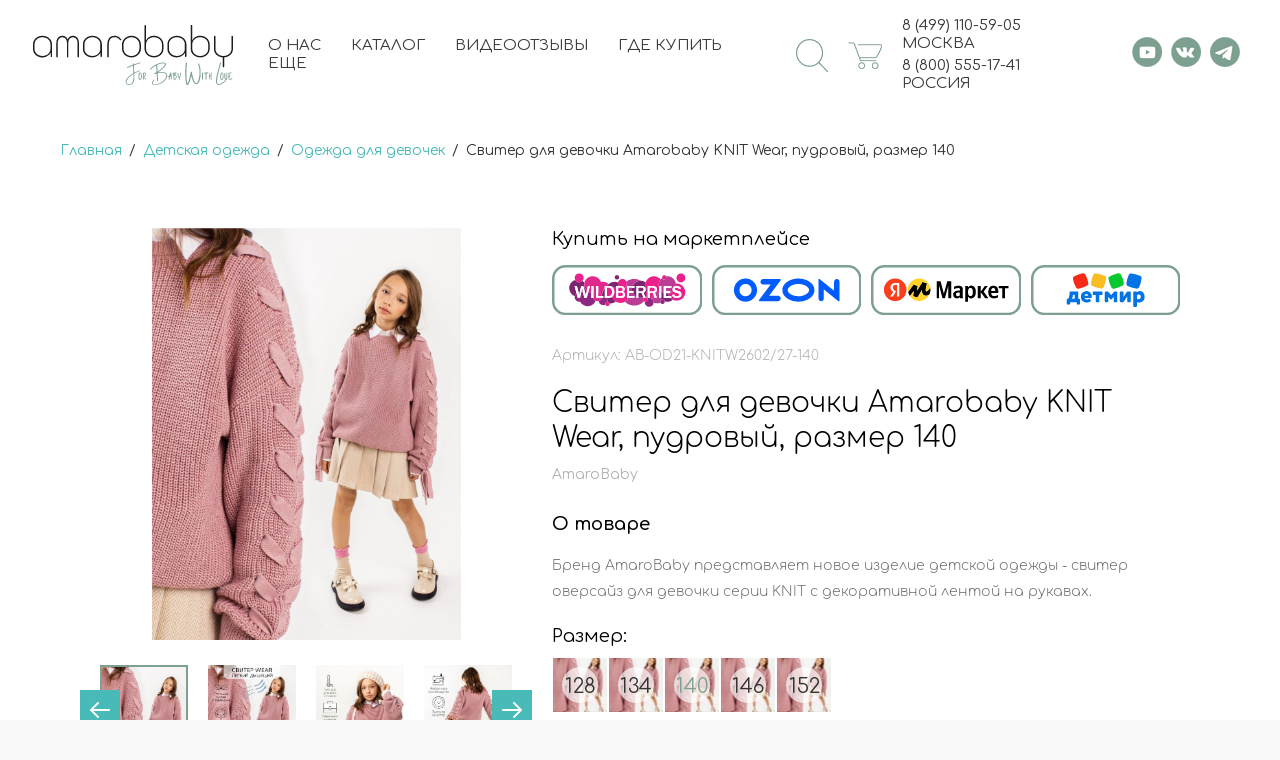

--- FILE ---
content_type: text/html; charset=utf-8
request_url: https://amarobaby.ru/magazin/product/sviter-dlya-devochki-amarobaby-knit-wear-pudrovyj-razmer-140
body_size: 47940
content:


	<!doctype html>
<html lang="ru">
<head>
<meta charset="utf-8">
<meta name="robots" content="all"/>
<title>Свитер для девочки Amarobaby KNIT Wear, пудровый, размер 140. Официальный сайт AmaroBaby</title>
<!-- assets.top -->
<meta property="og:title" content="Свитер для девочки Amarobaby KNIT Wear, пудровый, размер 140">
<meta name="twitter:title" content="Свитер для девочки Amarobaby KNIT Wear, пудровый, размер 140">
<meta property="og:description" content="Свитер для девочки Amarobaby KNIT Wear, пудровый, размер 140">
<meta name="twitter:description" content="Свитер для девочки Amarobaby KNIT Wear, пудровый, размер 140">
<meta property="og:image" content="https://amarobaby.ru/thumb/2/hEQm6jNhTvSOln2QHboWeA/350r350/d/46872038957541.jpg">
<meta name="twitter:image" content="https://amarobaby.ru/thumb/2/hEQm6jNhTvSOln2QHboWeA/350r350/d/46872038957541.jpg">
<meta property="og:image:type" content="image/jpeg">
<meta property="og:image:width" content="350">
<meta property="og:image:height" content="350">
<meta property="og:type" content="website">
<meta property="og:url" content="https://amarobaby.ru/magazin/product/sviter-dlya-devochki-amarobaby-knit-wear-pudrovyj-razmer-140">
<meta property="og:site_name" content="AmaroBaby">
<meta name="twitter:card" content="summary">
<!-- /assets.top -->

<meta name="description" content="Свитер для девочки Amarobaby KNIT Wear, пудровый, размер 140">
<meta name="keywords" content="Свитер для девочки Amarobaby KNIT Wear, пудровый, размер 140">
<meta name="SKYPE_TOOLBAR" content="SKYPE_TOOLBAR_PARSER_COMPATIBLE">
<meta name="viewport" content="width=device-width, initial-scale=1.0, maximum-scale=1.0, user-scalable=no">
<meta name="format-detection" content="telephone=no">
<meta http-equiv="x-rim-auto-match" content="none">
<!-- JQuery -->
<script src="/g/libs/jquery/1.10.2/jquery.min.js" charset="utf-8"></script>


<!-- Yandex.Metrika counter -->
<script type="text/javascript">
    (function(m,e,t,r,i,k,a){
        m[i]=m[i]||function(){(m[i].a=m[i].a||[]).push(arguments)};
        m[i].l=1*new Date();
        for (var j = 0; j < document.scripts.length; j++) {if (document.scripts[j].src === r) { return; }}
        k=e.createElement(t),a=e.getElementsByTagName(t)[0],k.async=1,k.src=r,a.parentNode.insertBefore(k,a)
    })(window, document,'script','https://mc.yandex.ru/metrika/tag.js?id=50865457', 'ym');

    ym(50865457, 'init', {ssr:true, webvisor:true, clickmap:true, ecommerce:"dataLayer", accurateTrackBounce:true, trackLinks:true});
</script>
<noscript><div><img src="https://mc.yandex.ru/watch/50865457" style="position:absolute; left:-9999px;" alt="" /></div></noscript>
<!-- /Yandex.Metrika counter -->

 <script type="text/javascript">
  window.addEventListener('click', filter, false)
  function filter(e){
    if (e.target.tagName === 'A'){ 
      ym(50865457,'reachGoal','ACLICK');
    }
  }
 </script>

<script type="text/javascript">
var where = document.referrer;
if (where.includes("amarobaby.ru")) { ym(50865457,'reachGoal','AMAROPAGE');}
</script>



<!-- JQuery -->
<!-- Common js -->
<meta name="mailru-domain" content="SqTpVlxJJwtOLNdX" />
<link rel='stylesheet' type='text/css' href='/shared/highslide-4.1.13/highslide.min.css'/>
<script type='text/javascript' src='/shared/highslide-4.1.13/highslide-full.packed.js'></script>
<script type='text/javascript'>
hs.graphicsDir = '/shared/highslide-4.1.13/graphics/';
hs.outlineType = null;
hs.showCredits = false;
hs.lang={cssDirection:'ltr',loadingText:'Загрузка...',loadingTitle:'Кликните чтобы отменить',focusTitle:'Нажмите чтобы перенести вперёд',fullExpandTitle:'Увеличить',fullExpandText:'Полноэкранный',previousText:'Предыдущий',previousTitle:'Назад (стрелка влево)',nextText:'Далее',nextTitle:'Далее (стрелка вправо)',moveTitle:'Передвинуть',moveText:'Передвинуть',closeText:'Закрыть',closeTitle:'Закрыть (Esc)',resizeTitle:'Восстановить размер',playText:'Слайд-шоу',playTitle:'Слайд-шоу (пробел)',pauseText:'Пауза',pauseTitle:'Приостановить слайд-шоу (пробел)',number:'Изображение %1/%2',restoreTitle:'Нажмите чтобы посмотреть картинку, используйте мышь для перетаскивания. Используйте клавиши вперёд и назад'};</script>

            <!-- 46b9544ffa2e5e73c3c971fe2ede35a5 -->
            <script src='/shared/s3/js/lang/ru.js'></script>
            <script src='/shared/s3/js/common.min.js'></script>
        <link rel='stylesheet' type='text/css' href='/shared/s3/css/calendar.css' /><link rel="icon" href="/favicon.png" type="image/png">
	<link rel="apple-touch-icon" href="/thumb/2/LWXycLAsrYVHUeczKuvz_w/r/favicon.png">
	<link rel="apple-touch-icon" sizes="57x57" href="/thumb/2/cSiQoKjZkTMIo0ziQoXd3Q/57c57/favicon.png">
	<link rel="apple-touch-icon" sizes="60x60" href="/thumb/2/ADHYAP_QOPaTX7kCwZk1yQ/60c60/favicon.png">
	<link rel="apple-touch-icon" sizes="72x72" href="/thumb/2/NUeGOwT7ccqi0vKCk5c7CQ/72c72/favicon.png">
	<link rel="apple-touch-icon" sizes="76x76" href="/thumb/2/hXphuvuCGMlCNmPwtBK8JQ/76c76/favicon.png">
	<link rel="apple-touch-icon" sizes="114x114" href="/thumb/2/eu_DCr8HaH-4Fl9Q5T1Yug/114c114/favicon.png">
	<link rel="apple-touch-icon" sizes="120x120" href="/thumb/2/3MmgBXK7FEpfGfzqoDIQig/120c120/favicon.png">
	<link rel="apple-touch-icon" sizes="144x144" href="/thumb/2/j9LDtrtN_JRbLahuwp6tEA/144c144/favicon.png">
	<link rel="apple-touch-icon" sizes="152x152" href="/thumb/2/hJpSN6oEQd3e9064W7B_Jg/152c152/favicon.png">
	<link rel="apple-touch-icon" sizes="180x180" href="/thumb/2/f_vyPxiafrQ-f6zkloMaLQ/180c180/favicon.png">
	
	<meta name="msapplication-TileImage" content="/thumb/2/bmMZwZpxmRExzY98ed18Wg/c/favicon.png">
	<meta name="msapplication-square70x70logo" content="/thumb/2/u4ZCgXlIt0M0m6gZuZtRyQ/70c70/favicon.png">
	<meta name="msapplication-square150x150logo" content="/thumb/2/foNNC3kvbPYBac4AKEENng/150c150/favicon.png">
	<meta name="msapplication-wide310x150logo" content="/thumb/2/4xXaTyEaqfQGm4mLgRUUfg/310c150/favicon.png">
	<meta name="msapplication-square310x310logo" content="/thumb/2/rmdEXcb0zBLSx3J7TTuAiw/310c310/favicon.png">

<!--s3_require-->
<link rel="stylesheet" href="/g/basestyle/1.0.1/user/user.css" type="text/css"/>
<link rel="stylesheet" href="/g/basestyle/1.0.1/cookie.message/cookie.message.css" type="text/css"/>
<link rel="stylesheet" href="/g/basestyle/1.0.1/user/user.gray.css" type="text/css"/>
<script type="text/javascript" src="/g/basestyle/1.0.1/user/user.js" async></script>
<link rel="stylesheet" href="/g/s3/lp/lpc.v4/css/styles.css" type="text/css"/>
<link rel="stylesheet" href="/g/s3/lp/cookie.message/__landing_page_content_global.css" type="text/css"/>
<link rel="stylesheet" href="/g/s3/lp/cookie.message/colors_lpc.css" type="text/css"/>
<link rel="stylesheet" href="/g/basestyle/1.0.1/cookie.message/cookie.message.gray.css" type="text/css"/>
<script type="text/javascript" src="/g/basestyle/1.0.1/cookie.message/cookie.message.js" async></script>
<!--/s3_require-->

<link rel='stylesheet' type='text/css' href='/t/images/__csspatch/1/patch.css'/>

<!--s3_goal-->
<script src="/g/s3/goal/1.0.0/s3.goal.js"></script>
<script>new s3.Goal({map:{"87907":{"goal_id":"87907","object_id":"42875106","event":"submit","system":"metrika","label":"TUTUMFEED","code":"anketa"},"336513":{"goal_id":"336513","object_id":"289610913","event":"submit","system":"metrika","label":"TUTUMFEED","code":"anketa"},"340216":{"goal_id":"340216","object_id":"104751641","event":"submit","system":"metrika","label":"1CLICK","code":"anketa"},"340416":{"goal_id":"340416","object_id":"104751841","event":"submit","system":"metrika","label":"FEEDBACK","code":"anketa"},"467705":{"goal_id":"467705","object_id":"104751441","event":"submit","system":"metrika","label":"FEEDBACK","code":"anketa"},"515508":{"goal_id":"515508","object_id":"46966908","event":"submit","system":"metrika","label":"RESUME","code":"anketa"},"515708":{"goal_id":"515708","object_id":"46985708","event":"submit","system":"metrika","label":"RESUME","code":"anketa"},"671307":{"goal_id":"671307","object_id":"45551707","event":"submit","system":"metrika","label":"FEEDBACKOPT","code":"anketa"},"671507":{"goal_id":"671507","object_id":"45540107","event":"submit","system":"metrika","label":"FEEDBACKOPT","code":"anketa"},"677507":{"goal_id":"677507","object_id":"45539907","event":"submit","system":"metrika","label":"FEEDBACKOPT","code":"anketa"},"1079909":{"goal_id":"1079909","object_id":"68474109","event":"submit","system":"metrika","label":"TUTUMFEED","code":"anketa"}}, goals: [], ecommerce:[{"ecommerce":{"detail":{"products":[{"id":"515399508","name":"Свитер для девочки Amarobaby KNIT Wear, пудровый, размер 140","price":3390,"brand":"AmaroBaby","category":"Одежда для девочек"}]}}}]});</script>
<!--/s3_goal-->

<!-- Common js -->
<!-- Shop init -->




	<link rel="stylesheet" href="/g/shop2v2/default/css/theme.less.css">
<script defer src="/g/shop2v2/default/js/tpl.js"></script>
<script src="/g/shop2v2/default/js/shop2.2.js"></script>
<script>shop2.init({"productRefs": {"415423308":{"cvet_564":{"170002906":["515399108","515399308","515399508","515399708","515399908"]},"kartinka_v_kartocke_tovara_1":{"667468906":["515399108","515399308","515399508","515399708","515399908"]},"ssylka_dla_kartinki_1":{"https:\/\/www.wildberries.ru\/catalog\/191479245\/detail.aspx?utm_campaign=29529-id-AB-OD21-KNITW2602\/27-128&amp;utm_source=amarobaby":["515399108"],"https:\/\/www.wildberries.ru\/catalog\/191479245\/detail.aspx?utm_campaign=29529-id-AB-OD21-KNITW2602\/27-134&amp;utm_source=amarobaby":["515399308"],"https:\/\/www.wildberries.ru\/catalog\/191479245\/detail.aspx?utm_campaign=29529-id-AB-OD21-KNITW2602\/27-140&amp;utm_source=amarobaby":["515399508"],"https:\/\/www.wildberries.ru\/catalog\/191479245\/detail.aspx?utm_campaign=29529-id-AB-OD21-KNITW2602\/27-146&amp;utm_source=amarobaby":["515399708"],"https:\/\/www.wildberries.ru\/catalog\/191479245\/detail.aspx?utm_campaign=29529-id-AB-OD21-KNITW2602\/27-152&amp;utm_source=amarobaby":["515399908"]},"kartinka_v_kartocke_tovara_2":{"667468506":["515399108","515399308","515399508","515399708","515399908"]},"ssylka_dla_kartinki_2":{"https:\/\/www.ozon.ru\/product\/1306241868\/?utm_source=amarobaby&amp;utm_campaign=vendor_org_3817&amp;utm_content=AB-OD21-KNITW2602\/27-128":["515399108"],"https:\/\/www.ozon.ru\/product\/1306241801\/?utm_source=amarobaby&amp;utm_campaign=vendor_org_3817&amp;utm_content=AB-OD21-KNITW2602\/27-134":["515399308"],"https:\/\/www.ozon.ru\/product\/1306241499\/?utm_source=amarobaby&amp;utm_campaign=vendor_org_3817&amp;utm_content=AB-OD21-KNITW2602\/27-140":["515399508"],"https:\/\/www.ozon.ru\/product\/1306241409\/?utm_source=amarobaby&amp;utm_campaign=vendor_org_3817&amp;utm_content=AB-OD21-KNITW2602\/27-146":["515399708"],"https:\/\/www.ozon.ru\/product\/1306241339\/?utm_source=amarobaby&amp;utm_campaign=vendor_org_3817&amp;utm_content=AB-OD21-KNITW2602\/27-152":["515399908"]},"kartinka_v_kartocke_tovara_3":{"667469906":["515399108","515399308","515399508","515399708","515399908"]},"ssylka_dla_kartinki_3":{"https:\/\/market.yandex.ru\/pokupki\/product\/102537631033?businessId=949899":["515399108"],"https:\/\/market.yandex.ru\/pokupki\/product\/102537631044?businessId=949899":["515399308"],"https:\/\/market.yandex.ru\/pokupki\/product\/102537631030?businessId=949899":["515399508"],"https:\/\/market.yandex.ru\/pokupki\/product\/102537631034?businessId=949899":["515399708"],"https:\/\/market.yandex.ru\/pokupki\/product\/102537631041?businessId=949899":["515399908"]},"kartinka_v_kartocke_tovara_4":{"667469306":["515399108","515399308","515399508","515399708","515399908"]},"ssylka_dla_kartinki_4":{"https:\/\/www.detmir.ru\/product\/index\/id\/6413250\/":["515399108","515399308","515399508","515399708","515399908"]},"strana_izgotovlenia":{"\u0420\u043e\u0441\u0441\u0438\u044f":["515399108","515399308","515399508","515399708","515399908"]},"text_sizes":{"\u0420\u0430\u0437\u043c\u0435\u0440":["515399108","515399308","515399508","515399708","515399908"]},"skryt_staruu_cenu":{"1":["515399108","515399308","515399508","515399708","515399908"]},"amar_dop_57":{"212658306":["515399108","515399308","515399508","515399708","515399908"]},"razmer":{"48673904":["515399108"],"48674104":["515399308"],"48674304":["515399508"],"39114706":["515399708"],"41553306":["515399908"]},"amar_dop_17":{"136400106":["515399108","515399308","515399508","515399708","515399908"]}}},"apiHash": {"getPromoProducts":"a973f6f81697af3fbde0bd92663ed51b","getSearchMatches":"99da1ae4254669343afc425cc0fe1de5","getFolderCustomFields":"a8279906173925fd139a2a85306d0768","getProductListItem":"58eeda7a4be36798b881af80339cc483","cartAddItem":"11c0ac7403f9530b26ff2e0160635df4","cartRemoveItem":"414e78c935f4a6ca26560692af5e3792","cartUpdate":"1dd3db087682a49f37e8731b76e31749","cartRemoveCoupon":"fd8d498dd92a4628def826af6183bdbd","cartAddCoupon":"8abc5487a24006a24a9f01894e913264","deliveryCalc":"3cd9c432d50e0f93d6f959e6925fbef9","printOrder":"6940741652ea902dfbc3e625a92c2f43","cancelOrder":"720eb18b2ce5004daa097dbba6a039d7","cancelOrderNotify":"883707d9eb8063c85d0dc6d03ab28a8e","repeatOrder":"23f0a0234844159ba041ca659549137b","paymentMethods":"df3e505d0ea3019ab516e563ef2ee078","compare":"4c396eea6dbe94e652b039efae829488"},"verId": 1865976,"mode": "product","step": "","uri": "/magazin","IMAGES_DIR": "/d/","my": {"price_fa_rouble":true,"show_sections":false,"buy_alias":"\u0412 \u043a\u043e\u0440\u0437\u0438\u043d\u0443","buy_mod":true,"buy_kind":true,"gr_checkbox_fix2":true,"on_shop2_btn":true,"gr_login_placeholered":true,"gr_cart_preview_version":"2.2.110_2","gr_product_page_version":"global:shop2.2.110_2-product.tpl","gr_h1_in_column":true,"gr_coupon_remodal":false,"gr_cart_reg_placeholder":true,"gr_cart_total_title":"\u0420\u0430\u0441\u0447\u0435\u0442","gr_pluso_title":"\u041f\u043e\u0434\u0435\u043b\u0438\u0442\u044c\u0441\u044f","gr_product_one_click":"\u041a\u0443\u043f\u0438\u0442\u044c \u0432 1 \u043a\u043b\u0438\u043a","gr_options_more_btn":"\u0412\u0441\u0435 \u043f\u0430\u0440\u0430\u043c\u0435\u0442\u0440\u044b","gr_cart_auth_remodal":true,"gr_custom_rating":true,"gr_vendor_in_thumbs":true,"gr_auth_placeholder":true,"gr_pagelist_only_icons":true,"gr_kinds_slider":true,"gr_cart_titles":true,"gr_filter_remodal_res":"1360","gr_sorting_no_filter":true,"gr_filter_remodal":true,"gr_filter_max_count":"4","gr_show_more_btn_class":" gr-button-4","new_alias":"\u041d\u043e\u0432\u0438\u043d\u043a\u0430","special_alias":"\u0421\u043f\u0435\u0446\u043f\u0440\u0435\u0434\u043b\u043e\u0436\u0435\u043d\u0438\u044f","hide_share":true},"maps_yandex_key":"08263d0f-c553-4fb7-8b63-30e4e9fee365","maps_google_key":"AIzaSyBfmoUoy2RfGQZ6hOAk4dpLQbbwEyJkuCU"});shop2.facets.enabled = true;</script>
<style>.product-item-thumb {width: 200px;}.product-item-thumb .product-image, .product-item-simple .product-image {height: 190px;width: 200px;}.product-item-thumb .product-amount .amount-title {width: 104px;}.product-item-thumb .product-price {width: 150px;}.shop2-product .product-side-l {width: 450px;}.shop2-product .product-image {height: 450px;width: 450px;}.shop2-product .product-thumbnails li {width: 140px;height: 140px;}</style><!-- Shop init -->


<script>
	$(function(){
		if (shop2.mode=='folder'){
			setTimeout(function(){
				$('.product-list.thumbs .product-item__name').responsiveEqualHeightGrid();	
			},200)
		}
	})
</script>



<!-- Theme styles -->
<link rel="stylesheet" href="/t/v5010/images/theme0/theme.scss.css">
<link rel="stylesheet" href="/t/v5010/images/css/site_styles.scss.css">

<script src="/t/v5010/images/js/sticky.js"></script>
<script src="/t/v5010/images/js/resizeController.js"></script>
<script src="/t/images/jquery.maskedinput.js"></script>
<script src="/t/images/jquery.inputmask.bundle.min.js"></script>
<script src="/g/libs/jquery-maskedinput/1.3.1//jquery.maskedinput.min.js" charset="utf-8"></script>
<script src="/t/v5010/images/site.serach.js"></script>
<script type="text/javascript">
	hs.align = 'center';
	hs.transitions = ['expand', 'crossfade'];
	hs.outlineType = 'rounded-white';
	hs.fadeInOut = true;
	hs.dimmingOpacity = 0;
	hs.Expander.prototype.onAfterExpand = function (sender) {
	    $('<div onclick="return hs.close(this)" title="Close" class="hs_closer"></div>').css({
	        position: 'absolute',
	        top: '-10px',
	        right: '-35px',
	        height: '30px',
	        width: '30px',
	        cursor: 'pointer',
	        background: 'url(/t/v5010/images/images/menu_closer2.svg) 50% no-repeat', // adjust the path if necessary
	        zIndex: 20
	    }).appendTo(sender.wrapper);
	};
</script>
<link rel="stylesheet" href="/t/v5010/images/site.addons2.scss.css">
<link rel="stylesheet" href="/t/v5010/images/site.serach.scss.css">
<link rel="stylesheet" href="/t/v5010/images/site.sliders.scss.css">
<link rel="stylesheet" href="/t/v5010/images/site.slider.scss.css">
<link rel="stylesheet" href="/t/v5010/images/css/addon_style.scss.css">
<script src="/t/v5010/images/js/addon_site.js"></script>

</head>

<body class="site sand new_sand">
			<script type="text/javascript">
			var _tmr = _tmr || [];
			_tmr.push({
			    type: 'itemView',
			    productid: '515399508',
			    pagetype: 'product',
			    totalvalue: '3390',
			    list: '2'
			});
		</script>
			    <div class="site__wrapper not_main" style="background: url('/thumb/2/pi5sMFyiNYid34iTb3lNfQ/r/d/fon2025.jpg') 0 repeat;">

        <header class="new_header no_main">
        	<div class="new_header__inner" style="opacity: 0;">
        		<div class="new_header__burger"></div>
        		<div class="new_header__logo">
        			<a href="https://amarobaby.ru">
		    										<div class="new_header__logo_img">
								<a href="//amarobaby.ru">
									                            	                            								  								  <style>
					                
					                .mob svg {
					                    width: 200px;
					                    height: auto;
					                }
					            </style>
								  	<div class="mob">
                                        <svg id="Слой_1" data-name="Слой 1" xmlns="http://www.w3.org/2000/svg" viewBox="0 0 638.22 164.15"><defs><style>.cls-1{fill:#1d1d1b;}</style></defs><path class="cls-1" d="M62.13,53.86a27.33,27.33,0,0,1,10.33,9.26A23,23,0,0,1,76.28,76v37.1a2.74,2.74,0,0,1-.56,1.85,2.14,2.14,0,0,1-3,0,2.77,2.77,0,0,1-.51-1.76V101.94a22.41,22.41,0,0,1-5.66,7.46,29.93,29.93,0,0,1-19.37,7.29A30.23,30.23,0,0,1,33,113.34a26.36,26.36,0,0,1-10.19-9.17A23.29,23.29,0,0,1,19,91.23V76a23,23,0,0,1,3.82-12.86,27.14,27.14,0,0,1,10.41-9.26,31,31,0,0,1,14.49-3.43A30.49,30.49,0,0,1,62.13,53.86Zm9.52,22.2a19.32,19.32,0,0,0-3.17-10.71,22.29,22.29,0,0,0-8.66-7.72A26.07,26.07,0,0,0,47.73,54.8a26.55,26.55,0,0,0-12.17,2.83,22.4,22.4,0,0,0-8.79,7.72,19.13,19.13,0,0,0-3.22,10.71V91.14a18.8,18.8,0,0,0,3.22,10.59,22.65,22.65,0,0,0,8.74,7.67,26.4,26.4,0,0,0,12.22,2.83,26,26,0,0,0,12.09-2.83,22.56,22.56,0,0,0,8.66-7.63,18.9,18.9,0,0,0,3.17-10.63Z"/><path class="cls-1" d="M212.79,53.86a27.33,27.33,0,0,1,10.33,9.26A23,23,0,0,1,226.94,76v37.1a2.74,2.74,0,0,1-.56,1.85,2.14,2.14,0,0,1-3,0,2.77,2.77,0,0,1-.51-1.76V101.94a22.41,22.41,0,0,1-5.66,7.46,29.93,29.93,0,0,1-19.37,7.29,30.23,30.23,0,0,1-14.15-3.35,26.46,26.46,0,0,1-10.2-9.17,23.37,23.37,0,0,1-3.77-12.94V76a23,23,0,0,1,3.81-12.86,27.24,27.24,0,0,1,10.42-9.26,31,31,0,0,1,14.49-3.43A30.49,30.49,0,0,1,212.79,53.86Zm9.51,22.2a19.24,19.24,0,0,0-3.17-10.71,22.26,22.26,0,0,0-8.65-7.72,26.07,26.07,0,0,0-12.09-2.83,26.62,26.62,0,0,0-12.18,2.83,22.44,22.44,0,0,0-8.78,7.72,19.13,19.13,0,0,0-3.22,10.71V91.14a18.8,18.8,0,0,0,3.22,10.59,22.65,22.65,0,0,0,8.74,7.67,26.4,26.4,0,0,0,12.22,2.83,26,26,0,0,0,12.09-2.83,22.53,22.53,0,0,0,8.65-7.63,18.82,18.82,0,0,0,3.17-10.63Z"/><path class="cls-1" d="M467.93,53.86a27.33,27.33,0,0,1,10.33,9.26A23,23,0,0,1,482.08,76v37.1a2.74,2.74,0,0,1-.56,1.85,1.9,1.9,0,0,1-1.5.64,1.86,1.86,0,0,1-1.55-.64,2.77,2.77,0,0,1-.51-1.76V101.94a22.54,22.54,0,0,1-5.66,7.46,29.93,29.93,0,0,1-19.37,7.29,30.2,30.2,0,0,1-14.15-3.35,26.32,26.32,0,0,1-10.2-9.17,23.37,23.37,0,0,1-3.77-12.94V76a23,23,0,0,1,3.81-12.86A27.24,27.24,0,0,1,439,53.86a31,31,0,0,1,14.49-3.43A30.49,30.49,0,0,1,467.93,53.86Zm9.51,22.2a19.24,19.24,0,0,0-3.17-10.71,22.26,22.26,0,0,0-8.65-7.72,26.07,26.07,0,0,0-12.09-2.83,26.59,26.59,0,0,0-12.18,2.83,22.54,22.54,0,0,0-8.79,7.72,19.12,19.12,0,0,0-3.21,10.71V91.14a18.79,18.79,0,0,0,3.21,10.59,22.68,22.68,0,0,0,8.75,7.67,26.4,26.4,0,0,0,12.22,2.83,26,26,0,0,0,12.09-2.83,22.53,22.53,0,0,0,8.65-7.63,18.82,18.82,0,0,0,3.17-10.63Z"/><path class="cls-1" d="M155.43,60.65a17.77,17.77,0,0,0-6.33-7.57,16.7,16.7,0,0,0-9.39-2.71,16.47,16.47,0,0,0-10.66,3.54A17.7,17.7,0,0,0,123.56,62a17.55,17.55,0,0,0-5.49-8.11,16.31,16.31,0,0,0-10.59-3.54,16.7,16.7,0,0,0-9.39,2.71,17.77,17.77,0,0,0-6.33,7.57,26.48,26.48,0,0,0-2.21,11.11v42.46a2.62,2.62,0,0,0,.57,1.72,2,2,0,0,0,3.1,0,2.67,2.67,0,0,0,.58-1.72V71.76A21.26,21.26,0,0,1,95.52,63a13.69,13.69,0,0,1,4.84-5.85A12.62,12.62,0,0,1,107.54,55a12.84,12.84,0,0,1,7.27,2.09,13.87,13.87,0,0,1,4.9,5.85,20.72,20.72,0,0,1,1.76,8.8v42.46a2.66,2.66,0,0,0,.57,1.72,2,2,0,0,0,3.07,0,2.52,2.52,0,0,0,.61-1.73V71.76a20.72,20.72,0,0,1,1.76-8.8,13.74,13.74,0,0,1,4.9-5.85A12.84,12.84,0,0,1,139.65,55a12.42,12.42,0,0,1,7.14,2.09A13.69,13.69,0,0,1,151.6,63a21.06,21.06,0,0,1,1.73,8.8v42.46A2.53,2.53,0,0,0,154,116a2,2,0,0,0,3.08,0,2.53,2.53,0,0,0,.62-1.73V71.76A26.48,26.48,0,0,0,155.43,60.65Z"/><path class="cls-1" d="M285.35,62.1a2,2,0,0,1-1.08,1.82,1.48,1.48,0,0,1-1,.33,2.19,2.19,0,0,1-1.58-.74,23.08,23.08,0,0,0-7.91-6.86,19.74,19.74,0,0,0-8.81-2q-8.31,0-12.81,5.7t-4.48,15.76v38.29a2.41,2.41,0,0,1-.59,1.66,1.89,1.89,0,0,1-1.5.67A2.15,2.15,0,0,1,244,116a2.34,2.34,0,0,1-.62-1.66V75.56q0-11.72,5.61-18.45t15.76-6.74a24,24,0,0,1,10.94,2.41,27.28,27.28,0,0,1,8.85,7.48A2.54,2.54,0,0,1,285.35,62.1Z"/><path class="cls-1" d="M287.51,77.6a25.68,25.68,0,0,1,3.83-13.7A27.72,27.72,0,0,1,301.73,54a29.18,29.18,0,0,1,14.39-3.65A29.72,29.72,0,0,1,330.64,54a27.22,27.22,0,0,1,10.45,9.88,26,26,0,0,1,3.82,13.74V89.54a25.76,25.76,0,0,1-3.82,13.7,27.42,27.42,0,0,1-10.45,9.84,29.83,29.83,0,0,1-14.52,3.61A29.18,29.18,0,0,1,301.73,113a27.8,27.8,0,0,1-10.39-9.88,25.58,25.58,0,0,1-3.83-13.62Zm4.64,11.76a22,22,0,0,0,3.18,11.56,22.88,22.88,0,0,0,8.68,8.34,25.76,25.76,0,0,0,24.32,0,23.28,23.28,0,0,0,8.72-8.34,21.75,21.75,0,0,0,3.22-11.56V77.69a21.76,21.76,0,0,0-3.18-11.51,22.88,22.88,0,0,0-8.72-8.29,24.93,24.93,0,0,0-12.25-3,24.48,24.48,0,0,0-12.11,3,22.91,22.91,0,0,0-8.68,8.29,21.76,21.76,0,0,0-3.18,11.51Z"/><path class="cls-1" d="M398.54,53.83a26.77,26.77,0,0,1,10.38,9.44,23.85,23.85,0,0,1,3.81,13.07V90.9a23.44,23.44,0,0,1-3.81,13,27,27,0,0,1-10.38,9.36,30.57,30.57,0,0,1-14.43,3.46,30.17,30.17,0,0,1-14.31-3.46,26.78,26.78,0,0,1-10.29-9.36,23.64,23.64,0,0,1-3.76-13V20a2.5,2.5,0,0,1,.64-1.79,2,2,0,0,1,1.57-.69,2.17,2.17,0,0,1,1.67.69,2.5,2.5,0,0,1,.64,1.79V65.49a20.34,20.34,0,0,1,4-6.66,24.69,24.69,0,0,1,8-6,26.45,26.45,0,0,1,11.79-2.48A30.45,30.45,0,0,1,398.54,53.83Zm9.74,22.6a19.79,19.79,0,0,0-3.2-10.94,22.36,22.36,0,0,0-8.76-7.81,26.1,26.1,0,0,0-12.21-2.87,25.46,25.46,0,0,0-12.05,2.87,22.26,22.26,0,0,0-8.63,7.81,20,20,0,0,0-3.16,10.94V90.82a19.83,19.83,0,0,0,3.16,10.85,22.36,22.36,0,0,0,8.63,7.82,25.69,25.69,0,0,0,12.05,2.86,26.34,26.34,0,0,0,12.21-2.86,22.46,22.46,0,0,0,8.76-7.82,19.62,19.62,0,0,0,3.2-10.85Z"/><path class="cls-1" d="M538.13,53.76a26.89,26.89,0,0,1,10.39,9.45,23.88,23.88,0,0,1,3.81,13.08V90.87a23.47,23.47,0,0,1-3.81,13,27.09,27.09,0,0,1-10.39,9.37,30.68,30.68,0,0,1-14.45,3.46,30.28,30.28,0,0,1-14.33-3.46,26.83,26.83,0,0,1-10.3-9.37,23.67,23.67,0,0,1-3.76-13V19.93a2.5,2.5,0,0,1,.64-1.79,2.05,2.05,0,0,1,1.58-.69,2.19,2.19,0,0,1,1.67.69,2.55,2.55,0,0,1,.64,1.79v45.5a20,20,0,0,1,4-6.67,24.79,24.79,0,0,1,8-6,26.46,26.46,0,0,1,11.8-2.48A30.57,30.57,0,0,1,538.13,53.76Zm9.75,22.62a19.83,19.83,0,0,0-3.2-10.95,22.49,22.49,0,0,0-8.77-7.82,26.18,26.18,0,0,0-12.23-2.87,25.5,25.5,0,0,0-12.06,2.87A22.32,22.32,0,0,0,503,65.43a20,20,0,0,0-3.16,10.95V90.79A19.8,19.8,0,0,0,503,101.65a22.24,22.24,0,0,0,8.64,7.82,25.62,25.62,0,0,0,12.06,2.87,26.3,26.3,0,0,0,12.23-2.87,22.41,22.41,0,0,0,8.77-7.82,19.68,19.68,0,0,0,3.2-10.86Z"/><path class="cls-1" d="M622.11,51.11a2.39,2.39,0,0,1,.69,1.68V91.11a23.2,23.2,0,0,1-3.49,12.35,26.48,26.48,0,0,1-9.58,9.18,31,31,0,0,1-13.51,4v27.62a2.48,2.48,0,0,1-.65,1.68,2,2,0,0,1-1.51.74,2.19,2.19,0,0,1-1.64-.74,2.39,2.39,0,0,1-.69-1.68V116.66a29.69,29.69,0,0,1-13.47-4,27.11,27.11,0,0,1-9.53-9.19,23.12,23.12,0,0,1-3.5-12.39V52.79a2.25,2.25,0,0,1,.73-1.72,2.39,2.39,0,0,1,1.69-.69,2,2,0,0,1,1.55.69,2.53,2.53,0,0,1,.61,1.72V91.11A18.87,18.87,0,0,0,573,101.73a22.71,22.71,0,0,0,8.72,7.68,26.14,26.14,0,0,0,12.17,2.85,26.84,26.84,0,0,0,12.34-2.85,22.89,22.89,0,0,0,8.85-7.68,18.75,18.75,0,0,0,3.23-10.62V52.79a2.48,2.48,0,0,1,.61-1.72,2,2,0,0,1,1.55-.69A2.17,2.17,0,0,1,622.11,51.11Z"/></svg>
                                     </div>   
                                      
                                    									  <style>
										    .desctop {
																									width: 200px;
																																					height: 61px;
																							}
						                .desctop svg {
						                    width: auto;
						                    height: auto;
						                }
						            </style>
								  	<div class="desctop">
                                        <svg xmlns="http://www.w3.org/2000/svg" viewBox="0 0 603.79 183.62"><defs><style>.cls-1{fill:#1d1d1b;}.cls-2{fill:#7da090;}</style></defs><g id="Слой_2" data-name="Слой 2"><g id="Слой_1-2" data-name="Слой 1"><path class="cls-1" d="M43.12,36.41a27.3,27.3,0,0,1,10.33,9.25,23,23,0,0,1,3.81,12.86V95.63a2.68,2.68,0,0,1-.56,1.85,2.12,2.12,0,0,1-3,0h0a2.82,2.82,0,0,1-.51-1.76V84.49a22.45,22.45,0,0,1-5.66,7.45,30.25,30.25,0,0,1-33.52,4A26.28,26.28,0,0,1,3.78,86.75,23.24,23.24,0,0,1,0,73.75V58.52A23,23,0,0,1,3.78,45.66a27.21,27.21,0,0,1,10.41-9.25A31,31,0,0,1,28.68,33,30.46,30.46,0,0,1,43.12,36.41Zm9.51,22.2a19.33,19.33,0,0,0-3.17-10.72,22.26,22.26,0,0,0-8.68-7.71,26,26,0,0,0-12.07-2.83,26.5,26.5,0,0,0-12.17,2.83,22.4,22.4,0,0,0-8.76,7.71A19.18,19.18,0,0,0,4.57,58.61V73.68A18.77,18.77,0,0,0,7.78,84.27a22.64,22.64,0,0,0,8.75,7.67,26.43,26.43,0,0,0,12.18,2.81,26,26,0,0,0,12.07-2.81,22.29,22.29,0,0,0,8.66-7.63,18.86,18.86,0,0,0,3.17-10.63Z"/><path class="cls-1" d="M193.78,36.41a27.26,27.26,0,0,1,10.34,9.25,23,23,0,0,1,3.81,12.86V95.63a2.78,2.78,0,0,1-.56,1.85,2.12,2.12,0,0,1-3,0,2.77,2.77,0,0,1-.55-1.73V84.49a22.25,22.25,0,0,1-5.67,7.45,29.8,29.8,0,0,1-19.33,7.29,30.11,30.11,0,0,1-14.14-3.34,26.3,26.3,0,0,1-10.2-9.18,23.28,23.28,0,0,1-3.79-13V58.52a23,23,0,0,1,3.82-12.86,27,27,0,0,1,10.41-9.25A30.93,30.93,0,0,1,179.37,33,30.46,30.46,0,0,1,193.78,36.41Zm9.52,22.2a19.33,19.33,0,0,0-3.17-10.72,22.21,22.21,0,0,0-8.66-7.71,26,26,0,0,0-12.09-2.83,26.5,26.5,0,0,0-12.17,2.83,22.49,22.49,0,0,0-8.79,7.71,19.18,19.18,0,0,0-3.21,10.72V73.68a18.77,18.77,0,0,0,3.21,10.59,22.61,22.61,0,0,0,8.74,7.67,26.43,26.43,0,0,0,12.21,2.81,25.91,25.91,0,0,0,12.09-2.84,22.29,22.29,0,0,0,8.66-7.63,18.86,18.86,0,0,0,3.17-10.63Z"/><path class="cls-1" d="M448.91,36.41a27.23,27.23,0,0,1,10.33,9.25,23,23,0,0,1,3.82,12.86V95.63a2.78,2.78,0,0,1-.56,1.85,2.14,2.14,0,0,1-3,0l0,0a2.82,2.82,0,0,1-.51-1.76V84.49a22.35,22.35,0,0,1-5.66,7.45,29.79,29.79,0,0,1-19.37,7.29,30.19,30.19,0,0,1-14.13-3.34,26.37,26.37,0,0,1-10.2-9.18,23.29,23.29,0,0,1-3.8-13V58.52a23,23,0,0,1,3.81-12.86A27.17,27.17,0,0,1,420,36.41,30.93,30.93,0,0,1,434.5,33,30.46,30.46,0,0,1,448.91,36.41Zm9.52,22.2a19.33,19.33,0,0,0-3.17-10.72,22.21,22.21,0,0,0-8.66-7.71,26,26,0,0,0-12.09-2.83,26.5,26.5,0,0,0-12.17,2.83,22.49,22.49,0,0,0-8.79,7.71,19.12,19.12,0,0,0-3.22,10.72V73.68a18.86,18.86,0,0,0,3.22,10.59,22.61,22.61,0,0,0,8.74,7.67,26.31,26.31,0,0,0,12.22,2.81,25.91,25.91,0,0,0,12.09-2.84,22.29,22.29,0,0,0,8.66-7.63,18.86,18.86,0,0,0,3.17-10.63Z"/><path class="cls-1" d="M136.41,43.2a17.63,17.63,0,0,0-6.33-7.58,16.67,16.67,0,0,0-9.38-2.71A16.41,16.41,0,0,0,110,36.46a17.55,17.55,0,0,0-5.49,8.11,17.63,17.63,0,0,0-5.49-8.11,16.29,16.29,0,0,0-10.6-3.55,16.72,16.72,0,0,0-9.39,2.71,17.73,17.73,0,0,0-6.29,7.58,26.48,26.48,0,0,0-2.22,11.1V96.75a2.63,2.63,0,0,0,.57,1.72,2,2,0,0,0,2.81.3,2.13,2.13,0,0,0,.3-.3,2.6,2.6,0,0,0,.54-1.72V54.3a21.29,21.29,0,0,1,1.72-8.8,13.88,13.88,0,0,1,4.85-5.85,12.69,12.69,0,0,1,7.17-2.08,13,13,0,0,1,7.26,2.09,13.8,13.8,0,0,1,4.9,5.85,20.78,20.78,0,0,1,1.75,8.79V96.75a2.6,2.6,0,0,0,.58,1.72,2,2,0,0,0,2.82.24,1.36,1.36,0,0,0,.24-.24,2.52,2.52,0,0,0,.62-1.74V54.3a20.93,20.93,0,0,1,1.75-8.79,13.8,13.8,0,0,1,4.9-5.85,12.84,12.84,0,0,1,7.27-2.09,12.57,12.57,0,0,1,7.17,2.08,13.85,13.85,0,0,1,4.81,5.85,21.14,21.14,0,0,1,1.73,8.8V96.75a2.56,2.56,0,0,0,.61,1.74,2,2,0,0,0,2.82.27,2.23,2.23,0,0,0,.26-.27,2.52,2.52,0,0,0,.62-1.74V54.3A26.48,26.48,0,0,0,136.41,43.2Z"/><path class="cls-1" d="M266.34,44.64a2.06,2.06,0,0,1-1.08,1.83,1.56,1.56,0,0,1-1,.33,2.18,2.18,0,0,1-1.58-.75,23.39,23.39,0,0,0-7.9-6.86,19.77,19.77,0,0,0-8.81-2q-8.33,0-12.81,5.7t-4.49,15.76V97a2.44,2.44,0,0,1-.58,1.66,1.87,1.87,0,0,1-1.5.66,2.07,2.07,0,0,1-1.62-.66,2.32,2.32,0,0,1-.62-1.66V58.11q0-11.73,5.61-18.46t15.75-6.74a23.93,23.93,0,0,1,10.94,2.42,27.2,27.2,0,0,1,8.86,7.48A2.51,2.51,0,0,1,266.34,44.64Z"/><path class="cls-1" d="M268.5,60.15a25.7,25.7,0,0,1,3.82-13.7,27.81,27.81,0,0,1,10.4-9.89,29.19,29.19,0,0,1,14.39-3.65,29.89,29.89,0,0,1,14.52,3.61,27.3,27.3,0,0,1,10.44,9.88,26,26,0,0,1,3.82,13.75V72.08a25.68,25.68,0,0,1-3.82,13.7,27.27,27.27,0,0,1-10.44,9.84,29.79,29.79,0,0,1-14.52,3.62,29,29,0,0,1-14.39-3.66,27.86,27.86,0,0,1-10.4-9.88,25.58,25.58,0,0,1-3.82-13.62Zm4.63,11.76a22,22,0,0,0,3.19,11.56A22.77,22.77,0,0,0,285,91.8a25.73,25.73,0,0,0,24.31,0A23.17,23.17,0,0,0,318,83.47a21.72,21.72,0,0,0,3.22-11.56V60.24a21.76,21.76,0,0,0-3.18-11.49,22.85,22.85,0,0,0-8.72-8.29,25,25,0,0,0-12.24-3,24.6,24.6,0,0,0-12.11,3,23,23,0,0,0-8.68,8.29,21.87,21.87,0,0,0-3.19,11.52Z"/><path class="cls-1" d="M379.53,36.37a26.91,26.91,0,0,1,10.38,9.45,23.81,23.81,0,0,1,3.8,13.06V73.45a23.42,23.42,0,0,1-3.8,13,27.11,27.11,0,0,1-10.38,9.3,30.46,30.46,0,0,1-14.44,3.46,30.1,30.1,0,0,1-14.31-3.46,26.86,26.86,0,0,1-10.29-9.36,23.65,23.65,0,0,1-3.76-13V2.59a2.53,2.53,0,0,1,.64-1.8A2.11,2.11,0,0,1,339,.11a2.22,2.22,0,0,1,1.67.68,2.54,2.54,0,0,1,.64,1.8V48a20.25,20.25,0,0,1,4-6.67,24.94,24.94,0,0,1,8-6,26.51,26.51,0,0,1,11.79-2.48A30.67,30.67,0,0,1,379.53,36.37ZM389.27,59A19.65,19.65,0,0,0,386.06,48a22.36,22.36,0,0,0-8.75-7.82,26.18,26.18,0,0,0-12.22-2.86,25.57,25.57,0,0,0-12,2.86A22.18,22.18,0,0,0,344.46,48,20,20,0,0,0,341.3,59v14.4a19.85,19.85,0,0,0,3.16,10.85A22.16,22.16,0,0,0,353.09,92a25.57,25.57,0,0,0,12,2.86A26.18,26.18,0,0,0,377.31,92a22.34,22.34,0,0,0,8.75-7.81,19.55,19.55,0,0,0,3.21-10.85Z"/><path class="cls-1" d="M519.12,36.3a26.93,26.93,0,0,1,10.39,9.45,23.93,23.93,0,0,1,3.8,13.09V73.42a23.45,23.45,0,0,1-3.8,13,27.06,27.06,0,0,1-10.39,9.33,30.58,30.58,0,0,1-14.46,3.47,30,30,0,0,1-14.32-3.47A26.8,26.8,0,0,1,480,86.38a23.65,23.65,0,0,1-3.76-13V2.48a2.53,2.53,0,0,1,.64-1.8A2.11,2.11,0,0,1,478.49,0a2.22,2.22,0,0,1,1.67.68,2.53,2.53,0,0,1,.64,1.8V48a20.35,20.35,0,0,1,4-6.67,24.84,24.84,0,0,1,8-6,26.41,26.41,0,0,1,11.8-2.48A30.58,30.58,0,0,1,519.12,36.3Zm9.74,22.62A19.77,19.77,0,0,0,525.66,48a22.45,22.45,0,0,0-8.77-7.83,26.35,26.35,0,0,0-12.23-2.87,25.7,25.7,0,0,0-12.06,2.87A22.38,22.38,0,0,0,484,48a20,20,0,0,0-3.18,10.94V73.33a19.94,19.94,0,0,0,3.16,10.87A22.43,22.43,0,0,0,492.58,92a25.57,25.57,0,0,0,12.06,2.86A26.22,26.22,0,0,0,516.87,92a22.42,22.42,0,0,0,8.77-7.82,19.68,19.68,0,0,0,3.2-10.87Z"/><path class="cls-1" d="M603.1,33.66a2.4,2.4,0,0,1,.69,1.68V73.66A23.1,23.1,0,0,1,600.29,86a26.46,26.46,0,0,1-9.58,9.19,31,31,0,0,1-13.51,4v27.62a2.5,2.5,0,0,1-.65,1.69,1.92,1.92,0,0,1-1.51.73,2.16,2.16,0,0,1-1.64-.73,2.43,2.43,0,0,1-.69-1.69V99.2a29.47,29.47,0,0,1-13.46-4A27,27,0,0,1,549.71,86a23.11,23.11,0,0,1-3.49-12.38V35.34a2.28,2.28,0,0,1,.73-1.73,2.4,2.4,0,0,1,1.68-.69,2,2,0,0,1,1.55.69,2.5,2.5,0,0,1,.61,1.73V73.66A18.89,18.89,0,0,0,554,84.27,22.74,22.74,0,0,0,562.7,92a26.12,26.12,0,0,0,12.17,2.85A26.84,26.84,0,0,0,587.21,92a22.8,22.8,0,0,0,8.85-7.68,18.69,18.69,0,0,0,3.24-10.61V35.34a2.54,2.54,0,0,1,.6-1.73,2,2,0,0,1,1.56-.69A2.18,2.18,0,0,1,603.1,33.66Z"/><path class="cls-2" d="M325.57,115.31c-1.88,2.82-.47.47-20,7.8-1.13.37-.94-2,.19,22.07,0,.47,0,.66.09.75.57-.09,14.38-6.85,16-6.48.47.1,1.23,1.69-.94,2.45-3.28,1.22-9.77,3.57-12.77,5.73-3.2,2.16-2,1.22-2.07,8.08-.09,15-1.6,27.9-16.53,27.9-12.22,0-18.32-17.1,12.49-35.51.47-.29.85-.47.94-.66s-.85-22.55-1.13-22.83c-.94,0-15.5,6.48-16.63,6.48-1.4,0-2.16-1.78-.84-2.44,2-.94,3.57-1.5,3.57-1.5,5-2.54,13.62-5.08,13.62-5.74-.19-2.62-.75-4.13,1.22-4.13,1.69,0,1.6,1.79,1.69,2.44s0,.85.19.85c-.09,0,13-4.51,18.7-5.64C325.1,114.65,324.91,114.65,325.57,115.31ZM303,150.26a70,70,0,0,0-8,5.45c-18.7,14.27-15.22,29.5-.47,25.08,8.76-2.63,9.51-23.11,8.47-30.53Z"/><path class="cls-2" d="M322.18,145.37a5.52,5.52,0,0,1,5.54,4.7c2.92,11-.93,16.91-3.38,17.75C315.32,170.83,318.05,145.18,322.18,145.37Zm1,2.54A10,10,0,0,0,322,151c-2.82,9.86.38,18.32,2.73,13.62,3.7-7.42.32-19.45-1.46-16.72Z"/><path class="cls-2" d="M334.68,168.11c-2.35-.19-1.79-4.32-1.88-6.77,0-1.12-1.22-.47-2-1.69-.46-.75,1.22-1.31,1.41-1.41.47-.18.57-.56.66-2.63.1-4.79.19-5-.47-5.26-2.91-1.22.28-3.57,3.19-4.6,4.8-1.69,8.18,3,3.48,9.3-4.13,5.63-6.1,2.44.66,7.8,2.91,2.34.75,3.1.37,2.91-1.4-.85-4.69-4.42-4.88-2.82a6.75,6.75,0,0,0,.28,4,.88.88,0,0,1-.54,1.12A.87.87,0,0,1,334.68,168.11Zm2.53-20.67c-1,.19-1.78.56-1.88,1.6-.18,6.48-.09,5.73,0,6.67C337.4,156,341.35,146.69,337.21,147.44Z"/><path class="cls-2" d="M376,172.52c-3.48-3.66-.66-24.33-3.57-23.48-3.57,1.12-5.45,2.16-6.67.56a1,1,0,0,1,.15-1.41l.13-.09a49.43,49.43,0,0,0,6.29-3.39,1.65,1.65,0,0,0,.85-1.69c0-.09-.85-14.65-1.5-18.22a.66.66,0,0,0-.76-.47c-3.75,2.06-10.89,6.48-14.28,10.61-1,1.23.94,1.51-.47,2.26a2.12,2.12,0,0,1-2.6-1.49l0-.11a3.26,3.26,0,0,1,.75-2.54c21-22.92,76.67-28.74,27.53,8.55-3.66,2.73-3.57,2.26-3.48,2.82,0,.28,1.13.1,1.23.1,3.85-.57,8.92-1.69,14.47-.47,17.84,3.75,12.4,20.95-1.7,31.28-13,9.49-37.11,12.4-33,.19a21.33,21.33,0,0,1,2.91-5.55c.57-.65,2.07-3,3-2.62,1.69.65-.66,3.57-1.22,4.41a17.73,17.73,0,0,0-2.63,6.39,2.52,2.52,0,0,0,1.78,2.91c11.27,4.51,40.4-9.86,39.08-27.62-.75-9.68-19.82-8.17-25.27-5.64-.56.29-.56.85-.56,1.51.94,22.26,1.12,22.07,1.12,22.07C377.7,172.24,376.57,173.18,376,172.52Zm-1.22-48c1.4,15.87,1,17.28,2,17.19,1.22-.19,10-7.05,15.5-12.59,3.1-3.1,9.11-10.62,4.89-11.56-6-1.31-16.35,1.79-21.8,4.42-.69.37-.69,1-.6,2.54Z"/><path class="cls-2" d="M419.4,155c-.75.94-1.41.38-1,2.54a52.58,52.58,0,0,1,.75,7.61c0,.94-.85,1.5-1.88,1-.85-.37-.56-.37-1.32-7.32-.09-.47-.28-.94-.37-1.41,0-.29-.47-.47-.66-.38-1.88.47-1.6.38-2.53,6a10.12,10.12,0,0,0-.1,3.76c.19.66-.47,1.22-1.13,1.32a2,2,0,0,1-1.59-1.22c-.19-.94-.1-1.51.18-4.32h.1c.47-3.2.37-2.35.37-3.39,0-.84-1.4.38-2.16-.75a1.44,1.44,0,0,1,0-1.5c.47-.76,1.41-.76,2.16-1,1.88-.65,2.07-8.73,4.89-10.33a1.64,1.64,0,0,1,2.19.73,1.67,1.67,0,0,1,.16.58c.47,7.62-.28,5.64,1.88,7.33C419.49,154.3,419.49,154.86,419.4,155Zm-4.32-1.4c-.1-1.13-1-.29-.75.37C414.42,154.2,415.08,154.3,415.08,153.55Z"/><path class="cls-2" d="M422.88,155.8c-.1-.09,0-.47.28-.66,1.12-.84.94-1.5,1-4.6,0-1-2,.47-2.72,1.13-1.13.84-2.45-.29-1.7-1.32.66-.84,1.41-1.31,3.76-2.82,1.32-.84.85-2.25,2.35-2.16.85.1.94.66,3,.19,2.91-.75,5.17.37,3.76,3-1.32,2.44-4.7,4.79-3.48,5l1.69.28c3.1.28,3.76,3.57,3.1,5.63-.75,2.73-2.72,6.49-5.07,8.08-1.79,1.22-5,.19-4.89-2.44C424.19,154.75,423.91,157.68,422.88,155.8Zm3.47,2.16c-.09,5.17-.37,9.86,1.5,7.8,3.95-4.32,4.8-9.49,2.64-10-.66-.09-4-.47-4.14,1V158Zm1.32-6.86c1.31-1.22,3.94-4.41,1.12-3.57-1.5.47-2.16.66-2,3.67C426.78,151.29,427.2,151.57,427.67,151.1Z"/><path class="cls-2" d="M446.78,147.91a35.44,35.44,0,0,1-2,10.24c-1.59,4.32-1.41,1.78-1.59,8.27,0,1.31-.66,1.69-1,1.69-1.31-.19-1.22-.94-1.41-4.7-.09-2-1.88-.94-3.19-5.73a60.62,60.62,0,0,1-1.22-8.27c-.1-1.6-.38-2.54.75-2.82a1.43,1.43,0,0,1,1.81.91,1.41,1.41,0,0,1,.07.41c0,1.6.37,10.9,1.88,11.37,2.06.65,2.81-6.2,3.19-7.9a11.14,11.14,0,0,0,.19-5.07C444.1,145.47,446.92,144.24,446.78,147.91Z"/><path class="cls-2" d="M477.17,159.28c-4.23,14.65-7.05,24.61-10.9,24.33-1.6-.1-3.57-.19-4.32-4.89-3.57-21.23-2-52.7-.38-62.19.28-1.13,1.88-2.35,3-1.5,1.41,1.12.19,1-.94,17.09-1.41,19.83.47,52.33,3.38,46.23s6.86-17.67,9.11-33.82c.28-2,3.86-2.45,4,.84.38,7.33,8.18,42.56,16.72,29.78,7.33-10.71,7.71-44.81,1.41-56.08-.28-.47-.46-1.13,0-1.32,9.78-2.72,12.69,62.85-4.88,62.95-11.65.09-13-22.74-15.22-23.87A5.76,5.76,0,0,0,477.17,159.28Z"/><path class="cls-2" d="M510.51,166a40.3,40.3,0,0,1-.19-4.79c.19-4.7-.75-14.94.94-15.6,1.5-.65,2.07.19,2.07.85-.47,13.06-.28,18-.28,18.13C513.33,169.33,510.7,168.58,510.51,166Z"/><path class="cls-2" d="M529.49,147c-.1.84-.29,1.13-2.45,1.13-4.69-.1-2.72-2.17-3.57,15.69-.18,3.47.29,4-1.22,4.32A2,2,0,0,1,521,166.7c-.19-3.29.19-15.6-.09-17.85-.19-1.69-5.73.94-5.73-1.69,0-1.51.84-1.13,2.44-1.23a29,29,0,0,1,5.17-.56l5.82.19C529.49,145.75,529.58,146.31,529.49,147Z"/><path class="cls-2" d="M536.62,153.83c.85-7.42.57-8.27,2-8.36,1.88-.19.75,2.44.28,7.23-.1,1.13,1.12.85.56,2-.47.94-.75.28-.84,2.54a34.55,34.55,0,0,0,.18,7.33,6.07,6.07,0,0,0,.76,2.35c.46,1.31-1.6,1.78-2.35-.1a24.27,24.27,0,0,1-.66-7c0-.76-.1-1.6-.1-2.35,0-.29-.28-.47-.46-.38-3.2,1-2.07,0-1.88,8.08.09.56,0,1.32-.57,1.5-2.44.57-.94-7.7-2.35-8.17-.65-.28-.75-.28-1.12-.85s.37-1,.94-1.22.56-.56.65-1c0-3.1.28-6.76.28-6.76.1-1.23,2.26-1.32,2.26.09,0,2.63-1.22,7.14.38,6.58S536.53,154.49,536.62,153.83Z"/><path class="cls-2" d="M582.65,170.75c-.28.56-13.81,12.87-21.61,12.87-13.52,0-8.45-22.17-2.82-42.84,7-26,5.92-25.55,7-25.84s2.82-.09,2.72.94c0,.1-11.08,40-12.12,51.39-.47,6.77-.75,15.5,7.14,13.53,5.73-1.6,12.31-7.23,15.69-10,.85-.66,2.16-2.25,3.38-1.78A1.35,1.35,0,0,1,582.65,170.75Z"/><path class="cls-2" d="M568.93,145.37a5.52,5.52,0,0,1,5.54,4.7c2.92,11-.93,16.91-3.38,17.75C562.07,170.83,564.78,145.18,568.93,145.37Zm1,2.54a10,10,0,0,0-1.23,3.1c-2.82,9.86.38,18.32,2.73,13.62,3.7-7.42.35-19.45-1.46-16.72Z"/><path class="cls-2" d="M579,147.34c1-.18,1.88.29,1.6,1.88-1.79,10.43,1.69,17.38,2.54,15.79,1.78-3.29.18-18.6,1.69-19.36.75-.47,1.88-.37,1.88,2.16,0,14.57-.1,16.54-1.41,18.89a2.84,2.84,0,0,1-3.91,1,2.75,2.75,0,0,1-.6-.48c-2.07-1.88-3.1-6.49-3.2-9.21a49.68,49.68,0,0,1,.1-7.42C577.85,148.66,577.67,147.63,579,147.34Z"/><path class="cls-2" d="M589.13,147.81a.66.66,0,0,1,0-.93l.08-.07c1.5-1.13,5.54-.75,8.74-1.31,3-.47,4.69,1.4-3,2.63a1.19,1.19,0,0,0-1,.94c-2.07,8.07-.94,5.91,1.88,5.82a.74.74,0,0,1,.66.8.7.7,0,0,1-.19.42c-1.22,1.79-3.57,1.32-3.85,2.44-.38,1.6-.1,9,3.66,7.33,2.54-1.12,3.66-4.23,5-5.07.66-.38,1.22.56.66,1.79-2.82,6.85-10.06,7.41-11.47,1.22a43.49,43.49,0,0,1-.47-4.7c-.09-.57-.56-.75-.84-1-.56-.66-.28-1.32.47-1.7s.66-.47,1.69-6.76v-.91A5.54,5.54,0,0,1,589.13,147.81Z"/></g></g></svg>
                                     </div>   
                                      
								
								
								</a>
							</div>
																	</a>
        		</div>
        		<div class="new_header__menu">
        			<nav>
        				<ul class="top_menu">
        					        						        							<li>
        								<a href="/about">О нас</a>
        								        								<ul class="second_lvl catalogue_list">
        									<div class="big_wrap">
			        							<div class="small_wrap">
																																																											                                           
		    													<li>
		    														<a href="/about">О компании</a>
		    													</li>
																																																													                                           
		    													<li>
		    														<a href="/news">Новости</a>
		    													</li>
																																																													                                           
		    													<li>
		    														<a href="/obratnaya-svyaz">Обратная связь</a>
		    													</li>
																																																																																																																																																																																													</div>
											</div>
										</ul>
        							</li>
        							        								        					        					<li class="catalogue">
        						<a href="/catalog">Каталог</a>
        						<ul class="catalogue_list catalogue">
        							<!--<li class="qwe"></li>-->
        							<div class="big_wrap">
	        							<div class="small_wrap">
	        											        									        										        										        									        										        									<li>
		        										<a href="/magazin/folder/detskie-kolyaski">
		        														        											<img src="/thumb/2/TD36Gv7F49-vOPXpoS6MfA/r/d/motus_mokko.jpg" alt="Коляски">
		        													        											<span class="name">Коляски</span>
		        										</a>
		    											<ul>
		    														        														    														        														    														        																			                                           
			        													<li>
			        														<a href="/magazin/folder/kolyaski-detskie-2-v-1">Коляски детские 2 в 1</a>
			        													</li>
			    															    															    														        																			                                           
			        													<li>
			        														<a href="/magazin/folder/progulochnye-kolyaski">Прогулочные коляски</a>
			        													</li>
			    															    															    														        																			                                           
			        													<li>
			        														<a href="/magazin/folder/aksessuary-dlya-progulok">Аксессуары для колясок</a>
			        													</li>
			    															    															    														        														    														        																			                                        		    															    														        																			                                        		    															    														        																			                                        		    															    														        																			                                        		    															    														        																			                                        		    															    														        																			                                        		    															    														        																			                                        		    															    														        																			                                        		    															    														        																			                                        		    															    														        														    														        																			                                        		    															    														        																			                                        		    															    														        																			                                        		    															    														        																			                                        		    															    														        																			                                        		    															    														        																			                                        		    															    														        																			                                        		    															    														        																			                                        		    															    														        														    														        																			                                        		    															    														        																			                                        		    															    														        																			                                        		    															    														        														    														        																			                                        		    															    														        																			                                        		    															    														        																			                                        		    															    														        																			                                        		    															    														        																			                                        		    															    														        																			                                        		    															    														        																			                                        		    															    														        																			                                        		    															    														        														    														        																			                                        		    															    														        																			                                        		    															    														        																			                                        		    															    														    											</ul>
		        									</li>
		        										        										        									        										        										        									        										        										        									        										        										        									        										        									<li>
		        										<a href="/magazin/folder/detskaya-komnata">
		        														        											<img src="/thumb/2/R6hIMK6XG23MhEgeuGxa3A/r/d/baby-room.jpg" alt="Детская комната">
		        													        											<span class="name">Детская комната</span>
		        										</a>
		    											<ul>
		    														        														    														        														    														        																			                                        		    															    														        																			                                        		    															    														        																			                                        		    															    														        														    														        																			                                           
			        													<li>
			        														<a href="/magazin/folder/barery-dlya-krovati">Барьеры для кровати</a>
			        													</li>
			    															    															    														        																			                                           
			        													<li>
			        														<a href="/magazin/folder/matrasy-dlya-detey">Детские матрасы</a>
			        													</li>
			    															    															    														        																			                                           
			        													<li>
			        														<a href="/magazin/folder/krovatki">Кроватки</a>
			        													</li>
			    															    															    														        																			                                           
			        													<li>
			        														<a href="/magazin/folder/katalki">Каталки, качалки</a>
			        													</li>
			    															    															    														        																			                                           
			        													<li>
			        														<a href="/magazin/folder/manezhi">Манежи</a>
			        													</li>
			    															    															    														        																			                                           
			        													<li>
			        														<a href="/magazin/folder/pozitsionery-dlya-sna">Позиционеры для сна</a>
			        													</li>
			    															    															    														        																			                                           
			        													<li>
			        														<a href="/magazin/folder/khodunki">Ходунки</a>
			        													</li>
			    															    															    														        																			                                           
			        													<li>
			        														<a href="/magazin/folder/shezlongi-detskie">Шезлонги детские</a>
			        													</li>
			    															    															    														        																			                                           
			        													<li>
			        														<a href="/magazin/folder/elektrokacheli">Электрокачели</a>
			        													</li>
			    															    															    														        														    														        																			                                        		    															    														        																			                                        		    															    														        																			                                        		    															    														        																			                                        		    															    														        																			                                        		    															    														        																			                                        		    															    														        																			                                        		    															    														        																			                                        		    															    														        														    														        																			                                        		    															    														        																			                                        		    															    														        																			                                        		    															    														        														    														        																			                                        		    															    														        																			                                        		    															    														        																			                                        		    															    														        																			                                        		    															    														        																			                                        		    															    														        																			                                        		    															    														        																			                                        		    															    														        																			                                        		    															    														        														    														        																			                                        		    															    														        																			                                        		    															    														        																			                                        		    															    														    											</ul>
		        									</li>
		        										        										        									        										        										        									        										        										        									        										        										        									        										        										        									        										        										        									        										        										        									        										        										        									        										        										        									        										        										        									        										        									<li>
		        										<a href="/magazin/folder/progulki-i-puteshestviya">
		        														        											<img src="/thumb/2/5iV8z6yo0NGrdbD5EbOYBA/r/d/walk-trip.jpg" alt="Прогулки и путешествия">
		        													        											<span class="name">Прогулки и путешествия</span>
		        										</a>
		    											<ul>
		    														        														    														        														    														        																			                                        		    															    														        																			                                        		    															    														        																			                                        		    															    														        														    														        																			                                        		    															    														        																			                                        		    															    														        																			                                        		    															    														        																			                                        		    															    														        																			                                        		    															    														        																			                                        		    															    														        																			                                        		    															    														        																			                                        		    															    														        																			                                        		    															    														        														    														        																			                                           
			        													<li>
			        														<a href="/magazin/folder/avtokresla">Автокресла</a>
			        													</li>
			    															    															    														        																			                                           
			        													<li>
			        														<a href="/magazin/folder/begovely">Беговелы</a>
			        													</li>
			    															    															    														        																			                                           
			        													<li>
			        														<a href="/magazin/folder/velosipedy">Велосипеды</a>
			        													</li>
			    															    															    														        																			                                           
			        													<li>
			        														<a href="/magazin/folder/mehovye-konverty">Зимняя коллекция</a>
			        													</li>
			    															    															    														        																			                                           
			        													<li>
			        														<a href="/magazin/folder/konverty-na-vypisku">Конверты на выписку</a>
			        													</li>
			    															    															    														        																			                                           
			        													<li>
			        														<a href="/magazin/folder/hipsity">Переноски для детей</a>
			        													</li>
			    															    															    														        																			                                           
			        													<li>
			        														<a href="/magazin/folder/roliki">Роликовые коньки</a>
			        													</li>
			    															    															    														        																			                                           
			        													<li>
			        														<a href="/magazin/folder/samokaty">Самокаты</a>
			        													</li>
			    															    															    														        														    														        																			                                        		    															    														        																			                                        		    															    														        																			                                        		    															    														        														    														        																			                                        		    															    														        																			                                        		    															    														        																			                                        		    															    														        																			                                        		    															    														        																			                                        		    															    														        																			                                        		    															    														        																			                                        		    															    														        																			                                        		    															    														        														    														        																			                                        		    															    														        																			                                        		    															    														        																			                                        		    															    														    											</ul>
		        									</li>
		        										        										        									        										        										        									        										        										        									        										        										        									        										        										        									        										        										        									        										        										        									        										        										        									        										        										        									        										        									<li>
		        										<a href="/magazin/folder/odezhda-detskaya">
		        														        											<img src="/thumb/2/7N2Mmju_QT01RtZNM0cDKA/r/d/baby-clothes.jpg" alt="Детская одежда">
		        													        											<span class="name">Детская одежда</span>
		        										</a>
		    											<ul>
		    														        														    														        														    														        																			                                        		    															    														        																			                                        		    															    														        																			                                        		    															    														        														    														        																			                                        		    															    														        																			                                        		    															    														        																			                                        		    															    														        																			                                        		    															    														        																			                                        		    															    														        																			                                        		    															    														        																			                                        		    															    														        																			                                        		    															    														        																			                                        		    															    														        														    														        																			                                        		    															    														        																			                                        		    															    														        																			                                        		    															    														        																			                                        		    															    														        																			                                        		    															    														        																			                                        		    															    														        																			                                        		    															    														        																			                                        		    															    														        														    														        																			                                           
			        													<li>
			        														<a href="/magazin/folder/bodi">Боди</a>
			        													</li>
			    															    															    														        																			                                           
			        													<li>
			        														<a href="/magazin/folder/shapki">Головные уборы и шарфы</a>
			        													</li>
			    															    															    														        																			                                           
			        													<li>
			        														<a href="/magazin/folder/kombinezony">Комбинезоны и комплекты</a>
			        													</li>
			    															    															    														        														    														        																			                                           
			        													<li>
			        														<a href="/magazin/folder/koftochki">Кофточки для малышей</a>
			        													</li>
			    															    															    														        																			                                           
			        													<li>
			        														<a href="/magazin/folder/odezhda-dlya-devochek">Одежда для девочек</a>
			        													</li>
			    															    															    														        																			                                           
			        													<li>
			        														<a href="/magazin/folder/odezhda-dlya-malchikov">Одежда для мальчиков</a>
			        													</li>
			    															    															    														        																			                                           
			        													<li>
			        														<a href="/magazin/folder/odezhda-dlya-shkoly">Одежда для школы</a>
			        													</li>
			    															    															    														        																			                                           
			        													<li>
			        														<a href="/magazin/folder/pelenki">Пеленки</a>
			        													</li>
			    															    															    														        																			                                           
			        													<li>
			        														<a href="/magazin/folder/shtanishki">Ползунки и штанишки</a>
			        													</li>
			    															    															    														        																			                                           
			        													<li>
			        														<a href="/magazin/folder/verhnyaya-odezhda">Утепленные комбинезоны</a>
			        													</li>
			    															    															    														        																			                                           
			        													<li>
			        														<a href="/magazin/folder/halaty-detskie">Халаты детские</a>
			        													</li>
			    															    															    														        														    														        																			                                        		    															    														        																			                                        		    															    														        																			                                        		    															    														    											</ul>
		        									</li>
		        										        										        									        										        										        									        										        										        									        										        										        									        										        										        									        										        										        									        										        										        									        										        										        									        										        										        									        										        										        									        										        										        									        										        										        									        										        										        									        										        									<li>
		        										<a href="/magazin/folder/kormlenie-i-uhod">
		        														        											<img src="/thumb/2/kX5IZVqusyNMjklRbDtVmg/r/d/feeding-care.jpg" alt="Кормление и уход">
		        													        											<span class="name">Кормление и уход</span>
		        										</a>
		    											<ul>
		    														        														    														        														    														        																			                                        		    															    														        																			                                        		    															    														        																			                                        		    															    														        														    														        																			                                        		    															    														        																			                                        		    															    														        																			                                        		    															    														        																			                                        		    															    														        																			                                        		    															    														        																			                                        		    															    														        																			                                        		    															    														        																			                                        		    															    														        																			                                        		    															    														        														    														        																			                                        		    															    														        																			                                        		    															    														        																			                                        		    															    														        																			                                        		    															    														        																			                                        		    															    														        																			                                        		    															    														        																			                                        		    															    														        																			                                        		    															    														        														    														        																			                                        		    															    														        																			                                        		    															    														        																			                                        		    															    														        														    														        																			                                        		    															    														        																			                                        		    															    														        																			                                        		    															    														        																			                                        		    															    														        																			                                        		    															    														        																			                                        		    															    														        																			                                        		    															    														        																			                                        		    															    														        														    														        																			                                           
			        													<li>
			        														<a href="/magazin/folder/gigiena-i-zdorove">Горшки и ванночки</a>
			        													</li>
			    															    															    														        																			                                           
			        													<li>
			        														<a href="/magazin/folder/poyas-grelka">Грелки</a>
			        													</li>
			    															    															    														        																			                                           
			        													<li>
			        														<a href="/magazin/folder/stulchiki-dlya-kormleniya">Стульчики для кормления</a>
			        													</li>
			    															    															    														    											</ul>
		        									</li>
		        										        										        									        										        										        									        										        										        									        										        								        							</div>
        							</div>
        						</ul>
        					</li>
        					        					        						        					        						        					        						        					        						        					        						        							<li>
        								<a href="/videootzyvy">Видеоотзывы</a>
        								        								<ul class="second_lvl">
																																																	                                        																																						                                        																																						                                        																																																																																																																																																				</ul>
        							</li>
        						        					        						        							<li>
        								<a href="/gde_kupit">Где купить</a>
        								        								<ul class="second_lvl">
																																																	                                        																																						                                        																																						                                        																																																																																																																																																				</ul>
        							</li>
        						        					        						        							<li>
        								<a href="/optom">Опт</a>
        								        								<ul class="second_lvl">
																																																	                                        																																						                                        																																						                                        																																																																																																																																																				</ul>
        							</li>
        						        					        						        							<li>
        								<a href="/job">Вакансии</a>
        								        								<ul class="second_lvl">
																																																	                                        																																						                                        																																						                                        																																																																																																																																																				</ul>
        							</li>
        						        					        						        							<li>
        								<a href="/kontakty">Контакты</a>
        								        								<ul class="second_lvl">
																																																	                                        																																						                                        																																						                                        																																																																																																																																																				</ul>
        							</li>
        						        					        				</ul>
        				<li class="new_header__cart_btn">
        					<div class="mobile-search">
        						<span class="mobile-search-btn"></span>
        						<div class="search_wrap search_wrap_old">
    								    									
<div id="search-app"  v-on-clickaway="resetData">

	<form data-ser="" action="/magazin/search" enctype="multipart/form-data" id="smart-search-block" class="search-block folders-panel__search-form">
		<input type="hidden" name="gr_smart_search" value="1">
		<input autocomplete="off" placeholder="поиск в каталоге..." v-model="search_query" v-on:keyup="searchStart" type="text" name="search_text" class="search-block__input folders-panel__search-input" id="shop2-name">
		<button class="search-block__btn folders-panel__search-btn g-button">Найти</button>
	<re-captcha data-captcha="recaptcha"
     data-name="captcha"
     data-sitekey="6LcYvrMcAAAAAKyGWWuW4bP1De41Cn7t3mIjHyNN"
     data-lang="ru"
     data-rsize="invisible"
     data-type="image"
     data-theme="light"></re-captcha></form>
	<div id="search-result"  v-if="(foundsProduct + foundsFolders + foundsVendors) > 0" v-cloak>
		<div class="search-result-top">
			<div class="search-result-left">
				<div class="result-products" v-if="foundsProduct > 0">
					<div class="products-search-title">Товары <span>{{foundsProduct}}</span></div>
					<div class="product-items">
						<div class="product-item" v-for='product in products'>
							<div class="product-image" v-if="product.image_url">
								<a v-bind:href="'/'+product.alias">
									<img v-bind:src="product.image_url" v-bind:alt="product.name" v-bind:title="product.name">
								</a>
							</div>
							
							<div class="product-image no-image" v-else>
								<a v-bind:href="'/'+product.alias"></a>
							</div>
							
							<div class="product-text">
								<div class="product-name"><a v-bind:href="'/'+product.alias">{{product.name}}</a></div>
								<div class="product-text-price">
									<span class="price-old" v-if="product.price_old > 0">{{product.price_old}} {{shop2SmartSearchSettings.shop2_currency}}</span>
									<span class="price">{{product.price}} {{shop2SmartSearchSettings.shop2_currency}}</span>
								</div>
							</div>
						</div>
					</div>
				</div>
			</div>
			<div class="search-result-right">
				<div class="result-folders" v-if="foundsFolders > 0">
					<div class="folders-search-title">Категории <span>{{foundsFolders}}</span></div>
					<div class="folder-item" v-for="folder in foldersSearch">
						<a v-bind:href="'/'+folder.alias" class="found-folder">{{folder.folder_name}}</a>
					</div>
				</div>
				<div class="result-vendors" v-if="foundsVendors > 0">	
					<div class="vendor-search-title">Производители <span>{{foundsVendors}}</span></div>
					<div class="vendor-items">
						<div class="vendors-item" v-for="vendor in vendorsSearch">
							<a v-bind:href="vendor.alias" class="found-vendor">{{vendor.name}}</a>
						</div>
					</div>
				</div>
			</div>
		</div>
		<div class="search-result-bottom">
			<span class="search-result-btn"><span>Все результаты</span></span>
		</div>
	</div>
</div>
    																</div>
        					</div>
        							<div id="shop2-cart-preview">
									<a href="/magazin/cart" class="panel-cart">
											</a>
			
			<div class="cart-preview-container hide">
				<div class="cart-preview-container__title">Корзина</div>
			    <div class="cart-preview-container__items">
			        			    </div>
			    <div class="cart-preview-container__sum">
			        <div class="cart-preview-container__sum-title">Сумма:</div>
			        <div class="cart-preview-container__sum-body">0 <span class="fa fa-rouble">₽</span></div>
			    </div>
			    <div class="cart-preview-container__btns">
			        <a href="/magazin/cart" class="cart-preview-container__order gr-button-1">
			            Оформить заказ
			        </a>
			        <a href="#" class="cart-preview-container__clear gr-button-2">
			            Очистить
			        </a>
			    </div>
			</div>
		</div>
		
		
	    					</li>
        			</nav>
        		</div>
        			        		<div class="new_header__phones">
	        				        				<a href="tel:84991105905">8 (499) 110-59-05 Москва</a>
	        				        				<a href="tel:88005551741">8 (800) 555-17-41 Россия</a>
	        				        		</div>
        		        			        		<div class="new_header__socials">
				            
				            <a href="https://www.youtube.com/channel/UC4-XfjcHWUutW4I4-h_MBYQ" target="_blank">
				                <img src="/thumb/2/gCD2v6IXxHxsg5T7SA3yhg/30r30/d/youtube-amaro.png" alt="YouTube">
				            </a>
				            
				            <a href="https://vk.com/amarobaby" target="_blank">
				                <img src="/thumb/2/EA_oIyFBjltg2f8AQ3xv0Q/30r30/d/vk-amaro.png" alt="Vkontakte">
				            </a>
				            
				            <a href="https://t.me/amarobaby" target="_blank">
				                <img src="/thumb/2/UvM0YLj1VuAurGc2o83iOw/30r30/d/telegram-amaro.png" alt="telegram">
				            </a>
				        	        		</div>
        		        	</div>
        </header>
        
        <div class="site-container">
            <div class="site-container__inner">
                                                
                                <main role="main" class="site-main">

                    <div class="site-main__inner not_main">
       
<div class="site-path" data-url="/"><a href="/"><span>Главная</span></a><span class='site-path__divider'>/</span><a href="/magazin/folder/odezhda-detskaya"><span>Детская одежда</span></a><span class='site-path__divider'>/</span><a href="/magazin/folder/odezhda-dlya-devochek"><span>Одежда для девочек</span></a><span class='site-path__divider'>/</span><span>Свитер для девочки Amarobaby KNIT Wear, пудровый, размер 140</span></div>                                                
                                                
                                                                                                    
                                                
                        
       

<script>
    document.addEventListener("DOMContentLoaded", function() {
        const imageObserver = new IntersectionObserver((entries, imgObserver) => {
            entries.forEach((entry) => {
                if (entry.isIntersecting) {
                    const lazyImage = entry.target
                    lazyImage.src = lazyImage.dataset.src
                    lazyImage.classList.remove("lzy_img");
                    imgObserver.unobserve(lazyImage);
                }
            })
        });
        const arr = document.querySelectorAll('img.lzy_img')
        arr.forEach((v) => {
            imageObserver.observe(v);
        })
    })
</script>

<!-- Custom js -->
<script defer src="/g/shop2v2/default/js/baron.min.js"></script>
<script defer src="/g/printme.js"></script>
<script defer src="/t/v5010/images/js/grids.min.js" charset="utf-8"></script>
<link rel="stylesheet" href="/g/libs/jquery-popover/0.0.3/jquery.popover.css">
<script src="/g/libs/jquery-popover/0.0.3/jquery.popover.min.js" type="text/javascript"></script>
<script src="/g/s3/misc/form/1.2.0/s3.form.js" type="text/javascript"></script>
<script defer src="/g/libs/jquery-responsive-tabs/1.6.3/jquery.responsiveTabs.min.js" charset="utf-8"></script>
<script defer src="/g/libs/jquery-match-height/0.7.2/jquery.matchHeight.min.js" charset="utf-8"></script>
<script defer src="/g/libs/jqueryui/datepicker-and-slider/js/jquery-ui.min.js" charset="utf-8"></script>
<script defer src="/g/libs/jqueryui/touch_punch/jquery.ui.touch_punch.min.js" charset="utf-8"></script>
<script defer src="/g/libs/jquery-columnizer/jquery.columnizer.min.js" charset="utf-8"></script>
<script src="/g/libs/flexmenu/1.4.2/flexmenu.min.modern.js" charset="utf-8"></script>
<script defer src="/g/libs/lightgallery/v1.2.19/lightgallery.js" charset="utf-8"></script>
<script defer src="/g/libs/jquery-slick/1.9.0/slick.min.js" charset="utf-8"></script>
<script defer src="/g/libs/remodal/js/remodal.js" charset="utf-8"></script>
<script defer src="/g/libs/waslide/js/animit.js"></script>
<script defer src="/g/libs/waslide/js/waslide.js"></script>
<!-- Custom js -->
<!-- Site js -->
<script defer src="/g/templates/shop2/2.110.2/plumbing-shop/js/plugins.js" charset="utf-8"></script>
<script defer src="/t/v5010/images/js/shop_main.js" charset="utf-8"></script>
<script  src="/t/v5010/images/js/main_new.js" charset="utf-8"></script>
<script defer src="/t/v5010/images/js/animation.js" charset="utf-8"></script>
<!-- Site js -->

<script src="/g/templates/addons/slider/type_all/js/mg.slider.type.main.js"></script>	
	<div class="shop2-cookies-disabled shop2-warning hide"></div>
	
	
	
		
							
			
							
			
							
			
		
				
		
					
<div class="card-page">
	<div class="card-page__top">
		<div class="card-page__left">
			
			<div class="card-slider horizontal">
				
									<div class="card-slider__flags">
	                    <div class="product-flags">
	                        <div class="product-flags__left">
	                            	                            	                        </div>
	                        <div class="product-flags__right">
	                            	                        </div>
	                    </div>
	                </div>
                 <!-- .card-slider__flags -->

				<div class="card-slider__items">
					<div class="card-slider__item">
						<div class="card-slider__image" style="background: url(/thumb/2/6zzbxirgco6HzjGmdC2Y-g/r/d/46872038957541.jpg) 50% 50% / contain no-repeat;">
															<a href="/d/46872038957541.jpg">
									<img src="/thumb/2/6zzbxirgco6HzjGmdC2Y-g/r/d/46872038957541.jpg" alt="Свитер для девочки Amarobaby KNIT Wear, пудровый, размер 140" title="Свитер для девочки Amarobaby KNIT Wear, пудровый, размер 140" />
								</a>
													</div>
					</div>
																		<div class="card-slider__item">
								<div class="card-slider__image" style="background: url(/thumb/2/HD__ofKEB-GyFZxo518Cdg/r/d/46872038957542.jpg) 50% 50% / contain no-repeat;">
									<a href="/d/46872038957542.jpg">
										<img src="/thumb/2/HD__ofKEB-GyFZxo518Cdg/r/d/46872038957542.jpg" alt="Свитер для девочки Amarobaby KNIT Wear, пудровый, размер 140" title="Свитер для девочки Amarobaby KNIT Wear, пудровый, размер 140" />
									</a>
								</div>
							</div>
													<div class="card-slider__item">
								<div class="card-slider__image" style="background: url(/thumb/2/2IxBLtWiWcUGGknxZS9Bew/r/d/46872038957543.jpg) 50% 50% / contain no-repeat;">
									<a href="/d/46872038957543.jpg">
										<img src="/thumb/2/2IxBLtWiWcUGGknxZS9Bew/r/d/46872038957543.jpg" alt="Свитер для девочки Amarobaby KNIT Wear, пудровый, размер 140" title="Свитер для девочки Amarobaby KNIT Wear, пудровый, размер 140" />
									</a>
								</div>
							</div>
													<div class="card-slider__item">
								<div class="card-slider__image" style="background: url(/thumb/2/S-5rMLu0deveN23sc_halQ/r/d/46872038957544.jpg) 50% 50% / contain no-repeat;">
									<a href="/d/46872038957544.jpg">
										<img src="/thumb/2/S-5rMLu0deveN23sc_halQ/r/d/46872038957544.jpg" alt="Свитер для девочки Amarobaby KNIT Wear, пудровый, размер 140" title="Свитер для девочки Amarobaby KNIT Wear, пудровый, размер 140" />
									</a>
								</div>
							</div>
													<div class="card-slider__item">
								<div class="card-slider__image" style="background: url(/thumb/2/20A5RB6YCESNcoYf60IK0A/r/d/46872038957545.jpg) 50% 50% / contain no-repeat;">
									<a href="/d/46872038957545.jpg">
										<img src="/thumb/2/20A5RB6YCESNcoYf60IK0A/r/d/46872038957545.jpg" alt="Свитер для девочки Amarobaby KNIT Wear, пудровый, размер 140" title="Свитер для девочки Amarobaby KNIT Wear, пудровый, размер 140" />
									</a>
								</div>
							</div>
													<div class="card-slider__item">
								<div class="card-slider__image" style="background: url(/thumb/2/yPutyx7_m4Oh-FrIHlF79w/r/d/46872038957546.jpg) 50% 50% / contain no-repeat;">
									<a href="/d/46872038957546.jpg">
										<img src="/thumb/2/yPutyx7_m4Oh-FrIHlF79w/r/d/46872038957546.jpg" alt="Свитер для девочки Amarobaby KNIT Wear, пудровый, размер 140" title="Свитер для девочки Amarobaby KNIT Wear, пудровый, размер 140" />
									</a>
								</div>
							</div>
													<div class="card-slider__item">
								<div class="card-slider__image" style="background: url(/thumb/2/kyKRbkEkQ3OxPihQ7EuLUQ/r/d/46872038957547.jpg) 50% 50% / contain no-repeat;">
									<a href="/d/46872038957547.jpg">
										<img src="/thumb/2/kyKRbkEkQ3OxPihQ7EuLUQ/r/d/46872038957547.jpg" alt="Свитер для девочки Amarobaby KNIT Wear, пудровый, размер 140" title="Свитер для девочки Amarobaby KNIT Wear, пудровый, размер 140" />
									</a>
								</div>
							</div>
													<div class="card-slider__item">
								<div class="card-slider__image" style="background: url(/thumb/2/5bSdfVtJgfWyLxObdNaZrg/r/d/46872038957548.jpg) 50% 50% / contain no-repeat;">
									<a href="/d/46872038957548.jpg">
										<img src="/thumb/2/5bSdfVtJgfWyLxObdNaZrg/r/d/46872038957548.jpg" alt="Свитер для девочки Amarobaby KNIT Wear, пудровый, размер 140" title="Свитер для девочки Amarobaby KNIT Wear, пудровый, размер 140" />
									</a>
								</div>
							</div>
													<div class="card-slider__item">
								<div class="card-slider__image" style="background: url(/thumb/2/aW2g3w9vISvW0YRuJ3PjdQ/r/d/46872038957549.jpg) 50% 50% / contain no-repeat;">
									<a href="/d/46872038957549.jpg">
										<img src="/thumb/2/aW2g3w9vISvW0YRuJ3PjdQ/r/d/46872038957549.jpg" alt="Свитер для девочки Amarobaby KNIT Wear, пудровый, размер 140" title="Свитер для девочки Amarobaby KNIT Wear, пудровый, размер 140" />
									</a>
								</div>
							</div>
													<div class="card-slider__item">
								<div class="card-slider__image" style="background: url(/thumb/2/mZlCrWFhryiyx3bvR5iUfg/r/d/468720389575410.jpg) 50% 50% / contain no-repeat;">
									<a href="/d/468720389575410.jpg">
										<img src="/thumb/2/mZlCrWFhryiyx3bvR5iUfg/r/d/468720389575410.jpg" alt="Свитер для девочки Amarobaby KNIT Wear, пудровый, размер 140" title="Свитер для девочки Amarobaby KNIT Wear, пудровый, размер 140" />
									</a>
								</div>
							</div>
													<div class="card-slider__item">
								<div class="card-slider__image" style="background: url(/thumb/2/Ibjy1A3fTpEQkrzrx3aWNA/r/d/468720389575411.jpg) 50% 50% / contain no-repeat;">
									<a href="/d/468720389575411.jpg">
										<img src="/thumb/2/Ibjy1A3fTpEQkrzrx3aWNA/r/d/468720389575411.jpg" alt="Свитер для девочки Amarobaby KNIT Wear, пудровый, размер 140" title="Свитер для девочки Amarobaby KNIT Wear, пудровый, размер 140" />
									</a>
								</div>
							</div>
													<div class="card-slider__item">
								<div class="card-slider__image" style="background: url(/thumb/2/lc73CpSVBv4KzmKF4Bto9g/r/d/468720389575412.jpg) 50% 50% / contain no-repeat;">
									<a href="/d/468720389575412.jpg">
										<img src="/thumb/2/lc73CpSVBv4KzmKF4Bto9g/r/d/468720389575412.jpg" alt="Свитер для девочки Amarobaby KNIT Wear, пудровый, размер 140" title="Свитер для девочки Amarobaby KNIT Wear, пудровый, размер 140" />
									</a>
								</div>
							</div>
													<div class="card-slider__item">
								<div class="card-slider__image" style="background: url(/thumb/2/4eOjZiZzTileNj6WxbeJug/r/d/468720389575413.jpg) 50% 50% / contain no-repeat;">
									<a href="/d/468720389575413.jpg">
										<img src="/thumb/2/4eOjZiZzTileNj6WxbeJug/r/d/468720389575413.jpg" alt="Свитер для девочки Amarobaby KNIT Wear, пудровый, размер 140" title="Свитер для девочки Amarobaby KNIT Wear, пудровый, размер 140" />
									</a>
								</div>
							</div>
													<div class="card-slider__item">
								<div class="card-slider__image" style="background: url(/thumb/2/6m4t4eaJyBmmGMqxicrDew/r/d/468720389575414.jpg) 50% 50% / contain no-repeat;">
									<a href="/d/468720389575414.jpg">
										<img src="/thumb/2/6m4t4eaJyBmmGMqxicrDew/r/d/468720389575414.jpg" alt="Свитер для девочки Amarobaby KNIT Wear, пудровый, размер 140" title="Свитер для девочки Amarobaby KNIT Wear, пудровый, размер 140" />
									</a>
								</div>
							</div>
													<div class="card-slider__item">
								<div class="card-slider__image" style="background: url(/thumb/2/5Tzzxh2i28X8OjzGkxW8YQ/r/d/468720389575415.jpg) 50% 50% / contain no-repeat;">
									<a href="/d/468720389575415.jpg">
										<img src="/thumb/2/5Tzzxh2i28X8OjzGkxW8YQ/r/d/468720389575415.jpg" alt="Свитер для девочки Amarobaby KNIT Wear, пудровый, размер 140" title="Свитер для девочки Amarobaby KNIT Wear, пудровый, размер 140" />
									</a>
								</div>
							</div>
													<div class="card-slider__item">
								<div class="card-slider__image" style="background: url(/thumb/2/YDhYewB-Pn-TZId1hr57QA/r/d/468720389575416.jpg) 50% 50% / contain no-repeat;">
									<a href="/d/468720389575416.jpg">
										<img src="/thumb/2/YDhYewB-Pn-TZId1hr57QA/r/d/468720389575416.jpg" alt="Свитер для девочки Amarobaby KNIT Wear, пудровый, размер 140" title="Свитер для девочки Amarobaby KNIT Wear, пудровый, размер 140" />
									</a>
								</div>
							</div>
													<div class="card-slider__item">
								<div class="card-slider__image" style="background: url(/thumb/2/VucsB3UNk2oj1ySyajF6KQ/r/d/468720389575417.jpg) 50% 50% / contain no-repeat;">
									<a href="/d/468720389575417.jpg">
										<img src="/thumb/2/VucsB3UNk2oj1ySyajF6KQ/r/d/468720389575417.jpg" alt="Свитер для девочки Amarobaby KNIT Wear, пудровый, размер 140" title="Свитер для девочки Amarobaby KNIT Wear, пудровый, размер 140" />
									</a>
								</div>
							</div>
													<div class="card-slider__item">
								<div class="card-slider__image" style="background: url(/thumb/2/zOyexXHm4ich5prQSMHc2w/r/d/468720389575418.jpg) 50% 50% / contain no-repeat;">
									<a href="/d/468720389575418.jpg">
										<img src="/thumb/2/zOyexXHm4ich5prQSMHc2w/r/d/468720389575418.jpg" alt="Свитер для девочки Amarobaby KNIT Wear, пудровый, размер 140" title="Свитер для девочки Amarobaby KNIT Wear, пудровый, размер 140" />
									</a>
								</div>
							</div>
													<div class="card-slider__item">
								<div class="card-slider__image" style="background: url(/thumb/2/aSg0MqMuLGu-pu_A_FyDfw/r/d/468720389575419.jpg) 50% 50% / contain no-repeat;">
									<a href="/d/468720389575419.jpg">
										<img src="/thumb/2/aSg0MqMuLGu-pu_A_FyDfw/r/d/468720389575419.jpg" alt="Свитер для девочки Amarobaby KNIT Wear, пудровый, размер 140" title="Свитер для девочки Amarobaby KNIT Wear, пудровый, размер 140" />
									</a>
								</div>
							</div>
													<div class="card-slider__item">
								<div class="card-slider__image" style="background: url(/thumb/2/E-s0jNCqESIGOeAI-2eN4g/r/d/468720389575420.jpg) 50% 50% / contain no-repeat;">
									<a href="/d/468720389575420.jpg">
										<img src="/thumb/2/E-s0jNCqESIGOeAI-2eN4g/r/d/468720389575420.jpg" alt="Свитер для девочки Amarobaby KNIT Wear, пудровый, размер 140" title="Свитер для девочки Amarobaby KNIT Wear, пудровый, размер 140" />
									</a>
								</div>
							</div>
													<div class="card-slider__item">
								<div class="card-slider__image" style="background: url(/thumb/2/FEbNJtx91QhDBRDPObJ9cA/r/d/468720389575421.jpg) 50% 50% / contain no-repeat;">
									<a href="/d/468720389575421.jpg">
										<img src="/thumb/2/FEbNJtx91QhDBRDPObJ9cA/r/d/468720389575421.jpg" alt="Свитер для девочки Amarobaby KNIT Wear, пудровый, размер 140" title="Свитер для девочки Amarobaby KNIT Wear, пудровый, размер 140" />
									</a>
								</div>
							</div>
													<div class="card-slider__item">
								<div class="card-slider__image" style="background: url(/thumb/2/LmPHsYIkq7JxWgy2IZZykg/r/d/468720389575422.jpg) 50% 50% / contain no-repeat;">
									<a href="/d/468720389575422.jpg">
										<img src="/thumb/2/LmPHsYIkq7JxWgy2IZZykg/r/d/468720389575422.jpg" alt="Свитер для девочки Amarobaby KNIT Wear, пудровый, размер 140" title="Свитер для девочки Amarobaby KNIT Wear, пудровый, размер 140" />
									</a>
								</div>
							</div>
															</div>
				
									<div class="card-slider__thumbs">
						<div class="card-slider__thumbs-slider">
							<div class="card-slider__thumb">
								<div class="card-slider__thumb-img">
																			<a href="javascript:void(0);" style="background-image: url(/thumb/2/6zzbxirgco6HzjGmdC2Y-g/r/d/46872038957541.jpg);">
											<img src="/thumb/2/2Jf9ABFaWv8HdL2FeWy9TQ/120r120/d/46872038957541.jpg" alt="Свитер для девочки Amarobaby KNIT Wear, пудровый, размер 140" title="Свитер для девочки Amarobaby KNIT Wear, пудровый, размер 140" />
										</a>
																	</div>
							</div>
															<div class="card-slider__thumb">
									<div class="card-slider__thumb-img">
										<a href="javascript:void(0);" style="background-image: url(/thumb/2/HD__ofKEB-GyFZxo518Cdg/r/d/46872038957542.jpg);">
											<img src="/thumb/2/mJxbwI4X3r660yyNP30NSQ/120r120/d/46872038957542.jpg" title="Свитер для девочки Amarobaby KNIT Wear, пудровый, размер 140" alt="Свитер для девочки Amarobaby KNIT Wear, пудровый, размер 140" />
										</a>
									</div>
								</div>
															<div class="card-slider__thumb">
									<div class="card-slider__thumb-img">
										<a href="javascript:void(0);" style="background-image: url(/thumb/2/2IxBLtWiWcUGGknxZS9Bew/r/d/46872038957543.jpg);">
											<img src="/thumb/2/lGwcm4HMtwqUO3Br5z9lvQ/120r120/d/46872038957543.jpg" title="Свитер для девочки Amarobaby KNIT Wear, пудровый, размер 140" alt="Свитер для девочки Amarobaby KNIT Wear, пудровый, размер 140" />
										</a>
									</div>
								</div>
															<div class="card-slider__thumb">
									<div class="card-slider__thumb-img">
										<a href="javascript:void(0);" style="background-image: url(/thumb/2/S-5rMLu0deveN23sc_halQ/r/d/46872038957544.jpg);">
											<img src="/thumb/2/XUplpPXM8ihZ3s6l2wHKhw/120r120/d/46872038957544.jpg" title="Свитер для девочки Amarobaby KNIT Wear, пудровый, размер 140" alt="Свитер для девочки Amarobaby KNIT Wear, пудровый, размер 140" />
										</a>
									</div>
								</div>
															<div class="card-slider__thumb">
									<div class="card-slider__thumb-img">
										<a href="javascript:void(0);" style="background-image: url(/thumb/2/20A5RB6YCESNcoYf60IK0A/r/d/46872038957545.jpg);">
											<img src="/thumb/2/Ni93_zOR6vBZ1cbfdlFV7A/120r120/d/46872038957545.jpg" title="Свитер для девочки Amarobaby KNIT Wear, пудровый, размер 140" alt="Свитер для девочки Amarobaby KNIT Wear, пудровый, размер 140" />
										</a>
									</div>
								</div>
															<div class="card-slider__thumb">
									<div class="card-slider__thumb-img">
										<a href="javascript:void(0);" style="background-image: url(/thumb/2/yPutyx7_m4Oh-FrIHlF79w/r/d/46872038957546.jpg);">
											<img src="/thumb/2/5gVPUEN6xAcTQ5VaNpvwkg/120r120/d/46872038957546.jpg" title="Свитер для девочки Amarobaby KNIT Wear, пудровый, размер 140" alt="Свитер для девочки Amarobaby KNIT Wear, пудровый, размер 140" />
										</a>
									</div>
								</div>
															<div class="card-slider__thumb">
									<div class="card-slider__thumb-img">
										<a href="javascript:void(0);" style="background-image: url(/thumb/2/kyKRbkEkQ3OxPihQ7EuLUQ/r/d/46872038957547.jpg);">
											<img src="/thumb/2/p09b3iekVHZIpcYjnLoVtQ/120r120/d/46872038957547.jpg" title="Свитер для девочки Amarobaby KNIT Wear, пудровый, размер 140" alt="Свитер для девочки Amarobaby KNIT Wear, пудровый, размер 140" />
										</a>
									</div>
								</div>
															<div class="card-slider__thumb">
									<div class="card-slider__thumb-img">
										<a href="javascript:void(0);" style="background-image: url(/thumb/2/5bSdfVtJgfWyLxObdNaZrg/r/d/46872038957548.jpg);">
											<img src="/thumb/2/HV5-YlZLFfr_y-FEzRaSgw/120r120/d/46872038957548.jpg" title="Свитер для девочки Amarobaby KNIT Wear, пудровый, размер 140" alt="Свитер для девочки Amarobaby KNIT Wear, пудровый, размер 140" />
										</a>
									</div>
								</div>
															<div class="card-slider__thumb">
									<div class="card-slider__thumb-img">
										<a href="javascript:void(0);" style="background-image: url(/thumb/2/aW2g3w9vISvW0YRuJ3PjdQ/r/d/46872038957549.jpg);">
											<img src="/thumb/2/iLoIuURGHrFgKKJI0G6I8w/120r120/d/46872038957549.jpg" title="Свитер для девочки Amarobaby KNIT Wear, пудровый, размер 140" alt="Свитер для девочки Amarobaby KNIT Wear, пудровый, размер 140" />
										</a>
									</div>
								</div>
															<div class="card-slider__thumb">
									<div class="card-slider__thumb-img">
										<a href="javascript:void(0);" style="background-image: url(/thumb/2/mZlCrWFhryiyx3bvR5iUfg/r/d/468720389575410.jpg);">
											<img src="/thumb/2/h6C6In1B47BVUtnge0BuhA/120r120/d/468720389575410.jpg" title="Свитер для девочки Amarobaby KNIT Wear, пудровый, размер 140" alt="Свитер для девочки Amarobaby KNIT Wear, пудровый, размер 140" />
										</a>
									</div>
								</div>
															<div class="card-slider__thumb">
									<div class="card-slider__thumb-img">
										<a href="javascript:void(0);" style="background-image: url(/thumb/2/Ibjy1A3fTpEQkrzrx3aWNA/r/d/468720389575411.jpg);">
											<img src="/thumb/2/z6E82FkqlnMYa4_eHvVHSg/120r120/d/468720389575411.jpg" title="Свитер для девочки Amarobaby KNIT Wear, пудровый, размер 140" alt="Свитер для девочки Amarobaby KNIT Wear, пудровый, размер 140" />
										</a>
									</div>
								</div>
															<div class="card-slider__thumb">
									<div class="card-slider__thumb-img">
										<a href="javascript:void(0);" style="background-image: url(/thumb/2/lc73CpSVBv4KzmKF4Bto9g/r/d/468720389575412.jpg);">
											<img src="/thumb/2/SzcXx7lGbSuUulMCZ6zhtg/120r120/d/468720389575412.jpg" title="Свитер для девочки Amarobaby KNIT Wear, пудровый, размер 140" alt="Свитер для девочки Amarobaby KNIT Wear, пудровый, размер 140" />
										</a>
									</div>
								</div>
															<div class="card-slider__thumb">
									<div class="card-slider__thumb-img">
										<a href="javascript:void(0);" style="background-image: url(/thumb/2/4eOjZiZzTileNj6WxbeJug/r/d/468720389575413.jpg);">
											<img src="/thumb/2/9KrRiwnMSin2JnwpvsNysA/120r120/d/468720389575413.jpg" title="Свитер для девочки Amarobaby KNIT Wear, пудровый, размер 140" alt="Свитер для девочки Amarobaby KNIT Wear, пудровый, размер 140" />
										</a>
									</div>
								</div>
															<div class="card-slider__thumb">
									<div class="card-slider__thumb-img">
										<a href="javascript:void(0);" style="background-image: url(/thumb/2/6m4t4eaJyBmmGMqxicrDew/r/d/468720389575414.jpg);">
											<img src="/thumb/2/HrhkkZQyEYeyIx_eTkEKDw/120r120/d/468720389575414.jpg" title="Свитер для девочки Amarobaby KNIT Wear, пудровый, размер 140" alt="Свитер для девочки Amarobaby KNIT Wear, пудровый, размер 140" />
										</a>
									</div>
								</div>
															<div class="card-slider__thumb">
									<div class="card-slider__thumb-img">
										<a href="javascript:void(0);" style="background-image: url(/thumb/2/5Tzzxh2i28X8OjzGkxW8YQ/r/d/468720389575415.jpg);">
											<img src="/thumb/2/MlUkc87cKYULmxt1kFuGXw/120r120/d/468720389575415.jpg" title="Свитер для девочки Amarobaby KNIT Wear, пудровый, размер 140" alt="Свитер для девочки Amarobaby KNIT Wear, пудровый, размер 140" />
										</a>
									</div>
								</div>
															<div class="card-slider__thumb">
									<div class="card-slider__thumb-img">
										<a href="javascript:void(0);" style="background-image: url(/thumb/2/YDhYewB-Pn-TZId1hr57QA/r/d/468720389575416.jpg);">
											<img src="/thumb/2/8uhGN3pfMdAp32pY0Tdt-g/120r120/d/468720389575416.jpg" title="Свитер для девочки Amarobaby KNIT Wear, пудровый, размер 140" alt="Свитер для девочки Amarobaby KNIT Wear, пудровый, размер 140" />
										</a>
									</div>
								</div>
															<div class="card-slider__thumb">
									<div class="card-slider__thumb-img">
										<a href="javascript:void(0);" style="background-image: url(/thumb/2/VucsB3UNk2oj1ySyajF6KQ/r/d/468720389575417.jpg);">
											<img src="/thumb/2/6E9URKkTImet8NUJAZs4YQ/120r120/d/468720389575417.jpg" title="Свитер для девочки Amarobaby KNIT Wear, пудровый, размер 140" alt="Свитер для девочки Amarobaby KNIT Wear, пудровый, размер 140" />
										</a>
									</div>
								</div>
															<div class="card-slider__thumb">
									<div class="card-slider__thumb-img">
										<a href="javascript:void(0);" style="background-image: url(/thumb/2/zOyexXHm4ich5prQSMHc2w/r/d/468720389575418.jpg);">
											<img src="/thumb/2/NTYNGaZFgVibeMNDHfLzAw/120r120/d/468720389575418.jpg" title="Свитер для девочки Amarobaby KNIT Wear, пудровый, размер 140" alt="Свитер для девочки Amarobaby KNIT Wear, пудровый, размер 140" />
										</a>
									</div>
								</div>
															<div class="card-slider__thumb">
									<div class="card-slider__thumb-img">
										<a href="javascript:void(0);" style="background-image: url(/thumb/2/aSg0MqMuLGu-pu_A_FyDfw/r/d/468720389575419.jpg);">
											<img src="/thumb/2/X8Vszo-pKAOcMpLU06i5hA/120r120/d/468720389575419.jpg" title="Свитер для девочки Amarobaby KNIT Wear, пудровый, размер 140" alt="Свитер для девочки Amarobaby KNIT Wear, пудровый, размер 140" />
										</a>
									</div>
								</div>
															<div class="card-slider__thumb">
									<div class="card-slider__thumb-img">
										<a href="javascript:void(0);" style="background-image: url(/thumb/2/E-s0jNCqESIGOeAI-2eN4g/r/d/468720389575420.jpg);">
											<img src="/thumb/2/Ueu6_mMvJ9kCq_-M1N4MFg/120r120/d/468720389575420.jpg" title="Свитер для девочки Amarobaby KNIT Wear, пудровый, размер 140" alt="Свитер для девочки Amarobaby KNIT Wear, пудровый, размер 140" />
										</a>
									</div>
								</div>
															<div class="card-slider__thumb">
									<div class="card-slider__thumb-img">
										<a href="javascript:void(0);" style="background-image: url(/thumb/2/FEbNJtx91QhDBRDPObJ9cA/r/d/468720389575421.jpg);">
											<img src="/thumb/2/Hyc_6RZ9Ws0rWldi8WqUEg/120r120/d/468720389575421.jpg" title="Свитер для девочки Amarobaby KNIT Wear, пудровый, размер 140" alt="Свитер для девочки Amarobaby KNIT Wear, пудровый, размер 140" />
										</a>
									</div>
								</div>
															<div class="card-slider__thumb">
									<div class="card-slider__thumb-img">
										<a href="javascript:void(0);" style="background-image: url(/thumb/2/LmPHsYIkq7JxWgy2IZZykg/r/d/468720389575422.jpg);">
											<img src="/thumb/2/RRCTBQX9SFwKBqC8u-vIYg/120r120/d/468720389575422.jpg" title="Свитер для девочки Amarobaby KNIT Wear, пудровый, размер 140" alt="Свитер для девочки Amarobaby KNIT Wear, пудровый, размер 140" />
										</a>
									</div>
								</div>
													</div>
					</div>
							</div> <!-- .card-slider -->
			
		</div>
		<div class="card-page__right">
			<form method="post" action="/magazin?mode=cart&amp;action=add" accept-charset="utf-8" class="shop2-product">

				<div class="shop2-product__inner">
					<input type="hidden" name="kind_id" value="515399508"/>
					<input type="hidden" name="product_id" value="415423308"/>
					<input type="hidden" name="meta" value='{&quot;cvet_564&quot;:170002906,&quot;kartinka_v_kartocke_tovara_1&quot;:{&quot;image_id&quot;:&quot;667468906&quot;,&quot;filename&quot;:&quot;buttons_mplaces_wb.svg&quot;},&quot;ssylka_dla_kartinki_1&quot;:&quot;https:\/\/www.wildberries.ru\/catalog\/191479245\/detail.aspx?utm_campaign=29529-id-AB-OD21-KNITW2602\/27-140&amp;utm_source=amarobaby&quot;,&quot;kartinka_v_kartocke_tovara_2&quot;:{&quot;image_id&quot;:&quot;667468506&quot;,&quot;filename&quot;:&quot;buttons_mplaces_ozon.svg&quot;},&quot;ssylka_dla_kartinki_2&quot;:&quot;https:\/\/www.ozon.ru\/product\/1306241499\/?utm_source=amarobaby&amp;utm_campaign=vendor_org_3817&amp;utm_content=AB-OD21-KNITW2602\/27-140&quot;,&quot;kartinka_v_kartocke_tovara_3&quot;:{&quot;image_id&quot;:&quot;667469906&quot;,&quot;filename&quot;:&quot;buttons_mplaces_yamarket.svg&quot;},&quot;ssylka_dla_kartinki_3&quot;:&quot;https:\/\/market.yandex.ru\/pokupki\/product\/102537631030?businessId=949899&quot;,&quot;kartinka_v_kartocke_tovara_4&quot;:{&quot;image_id&quot;:&quot;667469306&quot;,&quot;filename&quot;:&quot;buttons_mplaces_detmir.svg&quot;},&quot;ssylka_dla_kartinki_4&quot;:&quot;https:\/\/www.detmir.ru\/product\/index\/id\/6413250\/&quot;,&quot;strana_izgotovlenia&quot;:&quot;\u0420\u043e\u0441\u0441\u0438\u044f&quot;,&quot;text_sizes&quot;:&quot;\u0420\u0430\u0437\u043c\u0435\u0440&quot;,&quot;skryt_staruu_cenu&quot;:1,&quot;amar_dop_57&quot;:212658306,&quot;razmer&quot;:48674304,&quot;amar_dop_17&quot;:[&quot;136400106&quot;]}'/>
										<div class="pr_block">
						<div class="pr_block_title">Купить на маркетплейсе</div>
						<div class="pr_block_in">
															<div class="pr_block_items">
																		<a onclick="ym(50865457,'reachGoal','MARKETPLACE'); var _tmr = window._tmr || (window._tmr = []); _tmr.push({ id: '3255181', type: 'reachGoal', goal: 'marketplace' });" href="https://www.wildberries.ru/catalog/191479245/detail.aspx?utm_campaign=29529-id-AB-OD21-KNITW2602/27-140&amp;utm_source=amarobaby" target="_blank">										<img src="/thumb/2/TjtOxF2l6zy9s5H9xK0xZw/990c363/d/buttons_mplaces_wb.svg" alt="" />
									</a>								</div>
																						<div class="pr_block_items">
																		<a onclick="ym(50865457,'reachGoal','MARKETPLACE'); var _tmr = window._tmr || (window._tmr = []); _tmr.push({ id: '3255181', type: 'reachGoal', goal: 'marketplace' });" href="https://www.ozon.ru/product/1306241499/?utm_source=amarobaby&amp;utm_campaign=vendor_org_3817&amp;utm_content=AB-OD21-KNITW2602/27-140" target="_blank">										<img src="/thumb/2/GyctGoJiKuFKaFqiwLlVEw/990c363/d/buttons_mplaces_ozon.svg" alt="" />
									</a>								</div>
																						<div class="pr_block_items">
																		<a onclick="ym(50865457,'reachGoal','MARKETPLACE'); var _tmr = window._tmr || (window._tmr = []); _tmr.push({ id: '3255181', type: 'reachGoal', goal: 'marketplace' });" href="https://market.yandex.ru/pokupki/product/102537631030?businessId=949899" target="_blank">										<img src="/thumb/2/GzR0a4CqyDzFaIL6eZLMJw/990c363/d/buttons_mplaces_yamarket.svg" alt="" />
									</a>								</div>
																						<div class="pr_block_items">
																		<a onclick="ym(50865457,'reachGoal','MARKETPLACE'); var _tmr = window._tmr || (window._tmr = []); _tmr.push({ id: '3255181', type: 'reachGoal', goal: 'marketplace' });" href="https://www.detmir.ru/product/index/id/6413250/" target="_blank">										<img src="/thumb/2/NXausFHvdTOheR2TebbQYQ/990c363/d/buttons_mplaces_detmir.svg" alt="" />
									</a>								</div>
																				</div>
					</div>
										
					<div class="shop2-product__top">
		                
	
					
	
	
					<div class="shop2-product-article"><span>Артикул:</span> AB-OD21-KNITW2602/27-140</div>
	
								                </div>
											<div class="product-name">
							<h1>Свитер для девочки Amarobaby KNIT Wear, пудровый, размер 140</h1>
						</div>
												                <div class="shop2-product__vendor">
		                    <a href="/magazin/vendor/amarobaby">AmaroBaby</a>
		                </div>
		            
										<div class="product-anonce">
						<div class="product-anonce__title">О товаре</div>
		                <div class="product-anonce__body">Бренд AmaroBaby представляет новое изделие детской одежды - свитер оверсайз для девочки серии KNIT с декоративной лентой на рукавах.</div>
		            </div>
		            
		            
		            												
									            <div class="modifications-wrap">
			            	
			            	<div class="modifications-name">Размер:</div>
			            	
							<ul class="modifications-content">
								<li class="modif-item"><a href="/magazin/product/sviter-dlya-devochki-amarobaby-knit-wear-pudrovyj"><img src="/thumb/2/RvO1JVLdo653XziHxPWLxA/56c56/d/46872038957541.jpg" alt="Свитер для девочки Amarobaby KNIT Wear, пудровый" /><b class="item-size">128</b></a></li><li class="modif-item"><a href="/magazin/product/sviter-dlya-devochki-amarobaby-knit-wear-pudrovyj-razmer-134"><img src="/thumb/2/RvO1JVLdo653XziHxPWLxA/56c56/d/46872038957541.jpg" alt="Свитер для девочки Amarobaby KNIT Wear, пудровый, размер 134" /><b class="item-size">134</b></a></li><li class="modif-item active-mod"><a href="/magazin/product/sviter-dlya-devochki-amarobaby-knit-wear-pudrovyj-razmer-140"><img src="/thumb/2/RvO1JVLdo653XziHxPWLxA/56c56/d/46872038957541.jpg" alt="Свитер для девочки Amarobaby KNIT Wear, пудровый, размер 140" /><b class="item-size">140</b></a></li><li class="modif-item"><a href="/magazin/product/sviter-dlya-devochki-amarobaby-knit-wear-pudrovyj-razmer-146"><img src="/thumb/2/RvO1JVLdo653XziHxPWLxA/56c56/d/46872038957541.jpg" alt="Свитер для девочки Amarobaby KNIT Wear, пудровый, размер 146" /><b class="item-size">146</b></a></li><li class="modif-item"><a href="/magazin/product/sviter-dlya-devochki-amarobaby-knit-wear-pudrovyj-razmer-152"><img src="/thumb/2/RvO1JVLdo653XziHxPWLxA/56c56/d/46872038957541.jpg" alt="Свитер для девочки Amarobaby KNIT Wear, пудровый, размер 152" /><b class="item-size">152</b></a></li>
							</ul>
			            </div>
			            		            		            
		            		            
										 		            <div class="product-options">
		            			            	<div class="product-options__body">
		            		<div class="shop2-product-options"><div class="option-item odd type-select"><div class="option-title">Размер</div><div class="option-body gr-field-style"><select name="cf_razmer" class="shop2-cf small-field"><option  value="48673904" data-name="razmer" data-value="48673904" data-kinds="515399108" >128</option><option  value="48674104" data-name="razmer" data-value="48674104" data-kinds="515399308" >134</option><option  value="48674304" data-name="razmer" data-value="48674304" data-kinds="515399508" selected="selected">140</option><option  value="39114706" data-name="razmer" data-value="39114706" data-kinds="515399708" >146</option><option  value="41553306" data-name="razmer" data-value="41553306" data-kinds="515399908" >152</option></select></div></div></div><div class="options-more"><span data-text="Все параметры">Все параметры</span></div>
		            	</div>
		            </div>
		            
		            <div class="form-additional">
		            	<div class="form-additional__top">
		            		<div class="form-additional__top-left">
		            			<div class="product-price-title">Цена</div>
		            												<div class="product-price">
										
											<div class="price-current">
		<strong>3&nbsp;390</strong>
		<span class="fa fa-rouble">₽</span>	</div>
										
									</div>
										            		</div>
		            		<div class="form-additional__top-right">
		            			
				
	<div class="product-amount">
					<div class="amount-title">Количество:</div>
							<div class="shop2-product-amount disabled">
				<button type="button" disabled="disabled">&#8722;</button><input type="text" maxlength="4" disabled="disabled" value="1" /><button type="button" disabled="disabled">&#43;</button>
			</div>
			</div>
		            			
		            		</div>
		            	</div>

		            	<div class="form-additional__bottom">
		            		<div class="form-additional__bottom-left">
		            			
			<button class="shop-product-btn type-3 notavailable" disabled="disabled" type="submit">
			<span>Нет в наличии</span>
		</button>
	
<input type="hidden" value="Свитер для девочки Amarobaby KNIT Wear, пудровый, размер 140" name="product_name" />
<input type="hidden" value="https:///magazin/product/sviter-dlya-devochki-amarobaby-knit-wear-pudrovyj-razmer-140" name="product_link" />			            	</div>
			            	<div class="form-additional__bottom-right">
																																							            				            	</div>
		            	</div>
					</div>

					
				</div>
			<re-captcha data-captcha="recaptcha"
     data-name="captcha"
     data-sitekey="6LcYvrMcAAAAAKyGWWuW4bP1De41Cn7t3mIjHyNN"
     data-lang="ru"
     data-rsize="invisible"
     data-type="image"
     data-theme="light"></re-captcha></form><!-- Product -->
		</div>
	</div>
	<div class="card-page__bottom">

					


	<div id="product-tabs" class="shop-product-data">
									<ul class="shop-product-data__nav">
					<li class="active-tab"><a href="#shop2-tabs-2">Описание</a></li><li ><a href="#shop2-tabs-1">Параметры</a></li><li ><a href="#shop2-tabs-3">Размер</a></li>
				</ul>
			
						<div class="shop-product-data__desc">

																								<div class="desc-area html_block active-area" id="shop2-tabs-2">
									Бренд AmaroBaby представляет новое изделие детской одежды - свитер оверсайз для девочки серии KNIT с декоративной лентой на рукавах. Детский свитер выполнен из приятного дышащего материала. Состав детского джемпера: 50% хлопок, 50% ПАН. Кофта оверсайз - популярный предмет одежды среди девочек. В нем можно ходить в школу, на прогулку, на встречу с друзьями, дома. Вязаный свитер для девочек хорошо сочетается с джинсами, юбкой, платьем, брюками и т.д. Стильный свитер с завязками для девочки отлично дополнит гардероб и сделает образ более уникальным и интересным. Вязаный свитер для детей будет актуален в любую погоду и в любое время года. Завязки на рукавах свитера для девочки делают его стильным и уникальным. Модная и стильная одежда для девочек подростков AmaroBaby выполнена в разных расцветках.
								</div>
																				
																<div class="desc-area params_block " id="shop2-tabs-1">
								<div class="shop2-product-params"><div class="param-item custom_field"><div class="param-title">Артикул</div><div class="param-body">AB-OD21-KNITW2602/27-140</div></div><div class="param-item custom_field"><div class="param-title">Штрихкод</div><div class="param-body">4610164475772</div></div><div class="param-item custom_field"><div class="param-title">Производитель</div><div class="param-body">AmaroBaby</div></div><div class="param-item custom_field"><div class="param-title">Вес брутто</div><div class="param-body">0.47 кг</div></div><div class="param-item custom_field"><div class="param-title">Объем упаковки</div><div class="param-body">0.0054 м<sup>3</sup></div></div><div class="param-item custom_field"><div class="param-title">Габариты упаковки</div><div class="param-body">35x31x5 см</div></div><div class="param-item even" data-param-type="select"><div class="param-title">Цвет</div><div class="param-body">пудровый</div></div><div class="param-item odd" data-param-type="text"><div class="param-title">Страна изготовления</div><div class="param-body">Россия </div></div><div class="param-item even" data-param-type="select"><div class="param-title">Размер</div><div class="param-body">140</div></div></div>
							</div>
													
																<div class="desc-area mods_block " id="shop2-tabs-3">
								<div class="kinds-block">
									<div class="kinds-block__items">
											
<div class="kind-item">
			<form method="post" action="/magazin?mode=cart&amp;action=add" accept-charset="utf-8" class="kind-item__inner">
			<input type="hidden" name="kind_id" value="515399108" />
			<input type="hidden" name="product_id" value="415423308" />
			<input type="hidden" name="meta" value="{&quot;cvet_564&quot;:170002906,&quot;kartinka_v_kartocke_tovara_1&quot;:{&quot;image_id&quot;:&quot;667468906&quot;,&quot;filename&quot;:&quot;buttons_mplaces_wb.svg&quot;},&quot;ssylka_dla_kartinki_1&quot;:&quot;https:\/\/www.wildberries.ru\/catalog\/191479245\/detail.aspx?utm_campaign=29529-id-AB-OD21-KNITW2602\/27-128&amp;utm_source=amarobaby&quot;,&quot;kartinka_v_kartocke_tovara_2&quot;:{&quot;image_id&quot;:&quot;667468506&quot;,&quot;filename&quot;:&quot;buttons_mplaces_ozon.svg&quot;},&quot;ssylka_dla_kartinki_2&quot;:&quot;https:\/\/www.ozon.ru\/product\/1306241868\/?utm_source=amarobaby&amp;utm_campaign=vendor_org_3817&amp;utm_content=AB-OD21-KNITW2602\/27-128&quot;,&quot;kartinka_v_kartocke_tovara_3&quot;:{&quot;image_id&quot;:&quot;667469906&quot;,&quot;filename&quot;:&quot;buttons_mplaces_yamarket.svg&quot;},&quot;ssylka_dla_kartinki_3&quot;:&quot;https:\/\/market.yandex.ru\/pokupki\/product\/102537631033?businessId=949899&quot;,&quot;kartinka_v_kartocke_tovara_4&quot;:{&quot;image_id&quot;:&quot;667469306&quot;,&quot;filename&quot;:&quot;buttons_mplaces_detmir.svg&quot;},&quot;ssylka_dla_kartinki_4&quot;:&quot;https:\/\/www.detmir.ru\/product\/index\/id\/6413250\/&quot;,&quot;strana_izgotovlenia&quot;:&quot;\u0420\u043e\u0441\u0441\u0438\u044f&quot;,&quot;text_sizes&quot;:&quot;\u0420\u0430\u0437\u043c\u0435\u0440&quot;,&quot;skryt_staruu_cenu&quot;:1,&quot;amar_dop_57&quot;:212658306,&quot;razmer&quot;:48673904,&quot;amar_dop_17&quot;:[&quot;136400106&quot;]}" />
							<input type="hidden" name="amount" value="1" />
							<div class="kind-item__top">
				<div class="kind-image">
																		<a style="background-image: url(/thumb/2/5Y-jtQ5R7K4n3QXIyme0Yw/240r240/d/46872038957541.jpg);" href="/magazin/product/sviter-dlya-devochki-amarobaby-knit-wear-pudrovyj"><img src="/thumb/2/5Y-jtQ5R7K4n3QXIyme0Yw/240r240/d/46872038957541.jpg" alt="" /></a>
															</div>
				<div class="kind-name"><a href="/magazin/product/sviter-dlya-devochki-amarobaby-knit-wear-pudrovyj">Свитер для девочки Amarobaby KNIT Wear, пудровый</a></div>
													<div class="shop2-product-params"><div class="param-item custom_field"><div class="param-title">Артикул</div><div class="param-body">AB-OD21-KNITW2602/27-140</div></div><div class="param-item custom_field"><div class="param-title">Штрихкод</div><div class="param-body">4610164475772</div></div><div class="param-item custom_field"><div class="param-title">Производитель</div><div class="param-body">AmaroBaby</div></div><div class="param-item custom_field"><div class="param-title">Вес брутто</div><div class="param-body">0.47 кг</div></div><div class="param-item custom_field"><div class="param-title">Объем упаковки</div><div class="param-body">0.0054 м<sup>3</sup></div></div><div class="param-item custom_field"><div class="param-title">Габариты упаковки</div><div class="param-body">35x31x5 см</div></div><div class="param-item even" data-param-type="select"><div class="param-title">Цвет</div><div class="param-body">пудровый</div></div><div class="param-item odd" data-param-type="text"><div class="param-title">Страна изготовления</div><div class="param-body">Россия </div></div><div class="param-item even" data-param-type="select"><div class="param-title">Размер</div><div class="param-body">128</div></div></div>							</div>
			<div class="kind-item__bottom">

									<div class="kind-price">
						
							<div class="price-current">
		<strong>3&nbsp;390</strong>
		<span class="fa fa-rouble">₽</span>	</div>
					</div>
				
								
										
			<button class="shop-product-btn type-2 notavailable" disabled="disabled" type="submit">
			<span>Нет в наличии</span>
		</button>
	
<input type="hidden" value="Свитер для девочки Amarobaby KNIT Wear, пудровый" name="product_name" />
<input type="hidden" value="https:///magazin/product/sviter-dlya-devochki-amarobaby-knit-wear-pudrovyj" name="product_link" />							</div>
			
			<re-captcha data-captcha="recaptcha"
     data-name="captcha"
     data-sitekey="6LcYvrMcAAAAAKyGWWuW4bP1De41Cn7t3mIjHyNN"
     data-lang="ru"
     data-rsize="invisible"
     data-type="image"
     data-theme="light"></re-captcha></form>
	</div>	
<div class="kind-item">
			<form method="post" action="/magazin?mode=cart&amp;action=add" accept-charset="utf-8" class="kind-item__inner">
			<input type="hidden" name="kind_id" value="515399308" />
			<input type="hidden" name="product_id" value="415423308" />
			<input type="hidden" name="meta" value="{&quot;cvet_564&quot;:170002906,&quot;kartinka_v_kartocke_tovara_1&quot;:{&quot;image_id&quot;:&quot;667468906&quot;,&quot;filename&quot;:&quot;buttons_mplaces_wb.svg&quot;},&quot;ssylka_dla_kartinki_1&quot;:&quot;https:\/\/www.wildberries.ru\/catalog\/191479245\/detail.aspx?utm_campaign=29529-id-AB-OD21-KNITW2602\/27-134&amp;utm_source=amarobaby&quot;,&quot;kartinka_v_kartocke_tovara_2&quot;:{&quot;image_id&quot;:&quot;667468506&quot;,&quot;filename&quot;:&quot;buttons_mplaces_ozon.svg&quot;},&quot;ssylka_dla_kartinki_2&quot;:&quot;https:\/\/www.ozon.ru\/product\/1306241801\/?utm_source=amarobaby&amp;utm_campaign=vendor_org_3817&amp;utm_content=AB-OD21-KNITW2602\/27-134&quot;,&quot;kartinka_v_kartocke_tovara_3&quot;:{&quot;image_id&quot;:&quot;667469906&quot;,&quot;filename&quot;:&quot;buttons_mplaces_yamarket.svg&quot;},&quot;ssylka_dla_kartinki_3&quot;:&quot;https:\/\/market.yandex.ru\/pokupki\/product\/102537631044?businessId=949899&quot;,&quot;kartinka_v_kartocke_tovara_4&quot;:{&quot;image_id&quot;:&quot;667469306&quot;,&quot;filename&quot;:&quot;buttons_mplaces_detmir.svg&quot;},&quot;ssylka_dla_kartinki_4&quot;:&quot;https:\/\/www.detmir.ru\/product\/index\/id\/6413250\/&quot;,&quot;strana_izgotovlenia&quot;:&quot;\u0420\u043e\u0441\u0441\u0438\u044f&quot;,&quot;text_sizes&quot;:&quot;\u0420\u0430\u0437\u043c\u0435\u0440&quot;,&quot;skryt_staruu_cenu&quot;:1,&quot;amar_dop_57&quot;:212658306,&quot;razmer&quot;:48674104,&quot;amar_dop_17&quot;:[&quot;136400106&quot;]}" />
							<input type="hidden" name="amount" value="1" />
							<div class="kind-item__top">
				<div class="kind-image">
																		<a style="background-image: url(/thumb/2/5Y-jtQ5R7K4n3QXIyme0Yw/240r240/d/46872038957541.jpg);" href="/magazin/product/sviter-dlya-devochki-amarobaby-knit-wear-pudrovyj-razmer-134"><img src="/thumb/2/5Y-jtQ5R7K4n3QXIyme0Yw/240r240/d/46872038957541.jpg" alt="" /></a>
															</div>
				<div class="kind-name"><a href="/magazin/product/sviter-dlya-devochki-amarobaby-knit-wear-pudrovyj-razmer-134">Свитер для девочки Amarobaby KNIT Wear, пудровый, размер 134</a></div>
													<div class="shop2-product-params"><div class="param-item custom_field"><div class="param-title">Артикул</div><div class="param-body">AB-OD21-KNITW2602/27-140</div></div><div class="param-item custom_field"><div class="param-title">Штрихкод</div><div class="param-body">4610164475772</div></div><div class="param-item custom_field"><div class="param-title">Производитель</div><div class="param-body">AmaroBaby</div></div><div class="param-item custom_field"><div class="param-title">Вес брутто</div><div class="param-body">0.47 кг</div></div><div class="param-item custom_field"><div class="param-title">Объем упаковки</div><div class="param-body">0.0054 м<sup>3</sup></div></div><div class="param-item custom_field"><div class="param-title">Габариты упаковки</div><div class="param-body">35x31x5 см</div></div><div class="param-item odd" data-param-type="select"><div class="param-title">Цвет</div><div class="param-body">пудровый</div></div><div class="param-item even" data-param-type="text"><div class="param-title">Страна изготовления</div><div class="param-body">Россия </div></div><div class="param-item odd" data-param-type="select"><div class="param-title">Размер</div><div class="param-body">134</div></div></div>							</div>
			<div class="kind-item__bottom">

									<div class="kind-price">
						
							<div class="price-current">
		<strong>3&nbsp;390</strong>
		<span class="fa fa-rouble">₽</span>	</div>
					</div>
				
								
										
			<button class="shop-product-btn type-2 notavailable" disabled="disabled" type="submit">
			<span>Нет в наличии</span>
		</button>
	
<input type="hidden" value="Свитер для девочки Amarobaby KNIT Wear, пудровый, размер 134" name="product_name" />
<input type="hidden" value="https:///magazin/product/sviter-dlya-devochki-amarobaby-knit-wear-pudrovyj-razmer-134" name="product_link" />							</div>
			
			<re-captcha data-captcha="recaptcha"
     data-name="captcha"
     data-sitekey="6LcYvrMcAAAAAKyGWWuW4bP1De41Cn7t3mIjHyNN"
     data-lang="ru"
     data-rsize="invisible"
     data-type="image"
     data-theme="light"></re-captcha></form>
	</div>	
<div class="kind-item">
			<form method="post" action="/magazin?mode=cart&amp;action=add" accept-charset="utf-8" class="kind-item__inner">
			<input type="hidden" name="kind_id" value="515399708" />
			<input type="hidden" name="product_id" value="415423308" />
			<input type="hidden" name="meta" value="{&quot;cvet_564&quot;:170002906,&quot;kartinka_v_kartocke_tovara_1&quot;:{&quot;image_id&quot;:&quot;667468906&quot;,&quot;filename&quot;:&quot;buttons_mplaces_wb.svg&quot;},&quot;ssylka_dla_kartinki_1&quot;:&quot;https:\/\/www.wildberries.ru\/catalog\/191479245\/detail.aspx?utm_campaign=29529-id-AB-OD21-KNITW2602\/27-146&amp;utm_source=amarobaby&quot;,&quot;kartinka_v_kartocke_tovara_2&quot;:{&quot;image_id&quot;:&quot;667468506&quot;,&quot;filename&quot;:&quot;buttons_mplaces_ozon.svg&quot;},&quot;ssylka_dla_kartinki_2&quot;:&quot;https:\/\/www.ozon.ru\/product\/1306241409\/?utm_source=amarobaby&amp;utm_campaign=vendor_org_3817&amp;utm_content=AB-OD21-KNITW2602\/27-146&quot;,&quot;kartinka_v_kartocke_tovara_3&quot;:{&quot;image_id&quot;:&quot;667469906&quot;,&quot;filename&quot;:&quot;buttons_mplaces_yamarket.svg&quot;},&quot;ssylka_dla_kartinki_3&quot;:&quot;https:\/\/market.yandex.ru\/pokupki\/product\/102537631034?businessId=949899&quot;,&quot;kartinka_v_kartocke_tovara_4&quot;:{&quot;image_id&quot;:&quot;667469306&quot;,&quot;filename&quot;:&quot;buttons_mplaces_detmir.svg&quot;},&quot;ssylka_dla_kartinki_4&quot;:&quot;https:\/\/www.detmir.ru\/product\/index\/id\/6413250\/&quot;,&quot;strana_izgotovlenia&quot;:&quot;\u0420\u043e\u0441\u0441\u0438\u044f&quot;,&quot;text_sizes&quot;:&quot;\u0420\u0430\u0437\u043c\u0435\u0440&quot;,&quot;skryt_staruu_cenu&quot;:1,&quot;amar_dop_57&quot;:212658306,&quot;razmer&quot;:39114706,&quot;amar_dop_17&quot;:[&quot;136400106&quot;]}" />
							<input type="hidden" name="amount" value="1" />
							<div class="kind-item__top">
				<div class="kind-image">
																		<a style="background-image: url(/thumb/2/5Y-jtQ5R7K4n3QXIyme0Yw/240r240/d/46872038957541.jpg);" href="/magazin/product/sviter-dlya-devochki-amarobaby-knit-wear-pudrovyj-razmer-146"><img src="/thumb/2/5Y-jtQ5R7K4n3QXIyme0Yw/240r240/d/46872038957541.jpg" alt="" /></a>
															</div>
				<div class="kind-name"><a href="/magazin/product/sviter-dlya-devochki-amarobaby-knit-wear-pudrovyj-razmer-146">Свитер для девочки Amarobaby KNIT Wear, пудровый, размер 146</a></div>
													<div class="shop2-product-params"><div class="param-item custom_field"><div class="param-title">Артикул</div><div class="param-body">AB-OD21-KNITW2602/27-140</div></div><div class="param-item custom_field"><div class="param-title">Штрихкод</div><div class="param-body">4610164475772</div></div><div class="param-item custom_field"><div class="param-title">Производитель</div><div class="param-body">AmaroBaby</div></div><div class="param-item custom_field"><div class="param-title">Вес брутто</div><div class="param-body">0.47 кг</div></div><div class="param-item custom_field"><div class="param-title">Объем упаковки</div><div class="param-body">0.0054 м<sup>3</sup></div></div><div class="param-item custom_field"><div class="param-title">Габариты упаковки</div><div class="param-body">35x31x5 см</div></div><div class="param-item even" data-param-type="select"><div class="param-title">Цвет</div><div class="param-body">пудровый</div></div><div class="param-item odd" data-param-type="text"><div class="param-title">Страна изготовления</div><div class="param-body">Россия </div></div><div class="param-item even" data-param-type="select"><div class="param-title">Размер</div><div class="param-body">146</div></div></div>							</div>
			<div class="kind-item__bottom">

									<div class="kind-price">
						
							<div class="price-current">
		<strong>3&nbsp;390</strong>
		<span class="fa fa-rouble">₽</span>	</div>
					</div>
				
								
										
			<button class="shop-product-btn type-2 notavailable" disabled="disabled" type="submit">
			<span>Нет в наличии</span>
		</button>
	
<input type="hidden" value="Свитер для девочки Amarobaby KNIT Wear, пудровый, размер 146" name="product_name" />
<input type="hidden" value="https:///magazin/product/sviter-dlya-devochki-amarobaby-knit-wear-pudrovyj-razmer-146" name="product_link" />							</div>
			
			<re-captcha data-captcha="recaptcha"
     data-name="captcha"
     data-sitekey="6LcYvrMcAAAAAKyGWWuW4bP1De41Cn7t3mIjHyNN"
     data-lang="ru"
     data-rsize="invisible"
     data-type="image"
     data-theme="light"></re-captcha></form>
	</div>	
<div class="kind-item">
			<form method="post" action="/magazin?mode=cart&amp;action=add" accept-charset="utf-8" class="kind-item__inner">
			<input type="hidden" name="kind_id" value="515399908" />
			<input type="hidden" name="product_id" value="415423308" />
			<input type="hidden" name="meta" value="{&quot;cvet_564&quot;:170002906,&quot;kartinka_v_kartocke_tovara_1&quot;:{&quot;image_id&quot;:&quot;667468906&quot;,&quot;filename&quot;:&quot;buttons_mplaces_wb.svg&quot;},&quot;ssylka_dla_kartinki_1&quot;:&quot;https:\/\/www.wildberries.ru\/catalog\/191479245\/detail.aspx?utm_campaign=29529-id-AB-OD21-KNITW2602\/27-152&amp;utm_source=amarobaby&quot;,&quot;kartinka_v_kartocke_tovara_2&quot;:{&quot;image_id&quot;:&quot;667468506&quot;,&quot;filename&quot;:&quot;buttons_mplaces_ozon.svg&quot;},&quot;ssylka_dla_kartinki_2&quot;:&quot;https:\/\/www.ozon.ru\/product\/1306241339\/?utm_source=amarobaby&amp;utm_campaign=vendor_org_3817&amp;utm_content=AB-OD21-KNITW2602\/27-152&quot;,&quot;kartinka_v_kartocke_tovara_3&quot;:{&quot;image_id&quot;:&quot;667469906&quot;,&quot;filename&quot;:&quot;buttons_mplaces_yamarket.svg&quot;},&quot;ssylka_dla_kartinki_3&quot;:&quot;https:\/\/market.yandex.ru\/pokupki\/product\/102537631041?businessId=949899&quot;,&quot;kartinka_v_kartocke_tovara_4&quot;:{&quot;image_id&quot;:&quot;667469306&quot;,&quot;filename&quot;:&quot;buttons_mplaces_detmir.svg&quot;},&quot;ssylka_dla_kartinki_4&quot;:&quot;https:\/\/www.detmir.ru\/product\/index\/id\/6413250\/&quot;,&quot;strana_izgotovlenia&quot;:&quot;\u0420\u043e\u0441\u0441\u0438\u044f&quot;,&quot;text_sizes&quot;:&quot;\u0420\u0430\u0437\u043c\u0435\u0440&quot;,&quot;skryt_staruu_cenu&quot;:1,&quot;amar_dop_57&quot;:212658306,&quot;razmer&quot;:41553306,&quot;amar_dop_17&quot;:[&quot;136400106&quot;]}" />
							<input type="hidden" name="amount" value="1" />
							<div class="kind-item__top">
				<div class="kind-image">
																		<a style="background-image: url(/thumb/2/5Y-jtQ5R7K4n3QXIyme0Yw/240r240/d/46872038957541.jpg);" href="/magazin/product/sviter-dlya-devochki-amarobaby-knit-wear-pudrovyj-razmer-152"><img src="/thumb/2/5Y-jtQ5R7K4n3QXIyme0Yw/240r240/d/46872038957541.jpg" alt="" /></a>
															</div>
				<div class="kind-name"><a href="/magazin/product/sviter-dlya-devochki-amarobaby-knit-wear-pudrovyj-razmer-152">Свитер для девочки Amarobaby KNIT Wear, пудровый, размер 152</a></div>
													<div class="shop2-product-params"><div class="param-item custom_field"><div class="param-title">Артикул</div><div class="param-body">AB-OD21-KNITW2602/27-140</div></div><div class="param-item custom_field"><div class="param-title">Штрихкод</div><div class="param-body">4610164475772</div></div><div class="param-item custom_field"><div class="param-title">Производитель</div><div class="param-body">AmaroBaby</div></div><div class="param-item custom_field"><div class="param-title">Вес брутто</div><div class="param-body">0.47 кг</div></div><div class="param-item custom_field"><div class="param-title">Объем упаковки</div><div class="param-body">0.0054 м<sup>3</sup></div></div><div class="param-item custom_field"><div class="param-title">Габариты упаковки</div><div class="param-body">35x31x5 см</div></div><div class="param-item odd" data-param-type="select"><div class="param-title">Цвет</div><div class="param-body">пудровый</div></div><div class="param-item even" data-param-type="text"><div class="param-title">Страна изготовления</div><div class="param-body">Россия </div></div><div class="param-item odd" data-param-type="select"><div class="param-title">Размер</div><div class="param-body">152</div></div></div>							</div>
			<div class="kind-item__bottom">

									<div class="kind-price">
						
							<div class="price-current">
		<strong>3&nbsp;390</strong>
		<span class="fa fa-rouble">₽</span>	</div>
					</div>
				
								
										
			<button class="shop-product-btn type-2 notavailable" disabled="disabled" type="submit">
			<span>Нет в наличии</span>
		</button>
	
<input type="hidden" value="Свитер для девочки Amarobaby KNIT Wear, пудровый, размер 152" name="product_name" />
<input type="hidden" value="https:///magazin/product/sviter-dlya-devochki-amarobaby-knit-wear-pudrovyj-razmer-152" name="product_link" />							</div>
			
			<re-captcha data-captcha="recaptcha"
     data-name="captcha"
     data-sitekey="6LcYvrMcAAAAAKyGWWuW4bP1De41Cn7t3mIjHyNN"
     data-lang="ru"
     data-rsize="invisible"
     data-type="image"
     data-theme="light"></re-captcha></form>
	</div>
									</div>
								</div><!-- Group Products -->
							</div>
													
				
								
				
                

			</div><!-- Product Desc -->
		
			</div>
		
				
				
					
<div class="collections">
	<div class="collections__inner">
			</div>
</div>	    
	    			<div class="remodal" data-remodal-id="one-click" role="dialog" data-remodal-options="hashTracking: false">
				<button data-remodal-action="close" class="gr-icon-btn remodal-close-btn"><span>Закрыть</span></button>
			</div> <!-- one-click-form -->
		
	</div>
</div>

<style>
	.card-page .form-additional__bottom .shop-product-btn {
		margin-right: 20px !important;
	}
	@media screen and (max-width: 480px) {
		.pr_block .pr_block_in .pr_block_items {max-width: none !important; width: 50% !important;padding-right: 10px;box-sizing: border-box;text-align: center;}
	}
</style>
		
		
		<div class="gr-back-btn">
			<a href="javascript:shop2.back()" class="shop2-btn shop2-btn-back">Назад</a>
		</div>

	


		
		
	                    
                                                </div>
                </main> <!-- .site-main -->
                            </div>
        </div> <!-- .site-container -->


        <footer role="contentinfo" class="site-footer">

           <div class="site-footer__inner">
           		<div class="site-footer__left">
           			<div class="site-footer__logo">
           				<a href="https://amarobaby.ru">
           					 								  <style>
					                
					                .site-footer__logo_img svg {
					                    width: 200px;
					                    height: auto;
					                }
					            </style>
								  	<div class="site-footer__logo_img">
                                        <svg xmlns="http://www.w3.org/2000/svg" viewBox="0 0 603.79 183.62"><defs><style>.cls-1{fill:#1d1d1b;}.cls-2{fill:#7da090;}</style></defs><g id="Слой_2" data-name="Слой 2"><g id="Слой_1-2" data-name="Слой 1"><path class="cls-1" d="M43.12,36.41a27.3,27.3,0,0,1,10.33,9.25,23,23,0,0,1,3.81,12.86V95.63a2.68,2.68,0,0,1-.56,1.85,2.12,2.12,0,0,1-3,0h0a2.82,2.82,0,0,1-.51-1.76V84.49a22.45,22.45,0,0,1-5.66,7.45,30.25,30.25,0,0,1-33.52,4A26.28,26.28,0,0,1,3.78,86.75,23.24,23.24,0,0,1,0,73.75V58.52A23,23,0,0,1,3.78,45.66a27.21,27.21,0,0,1,10.41-9.25A31,31,0,0,1,28.68,33,30.46,30.46,0,0,1,43.12,36.41Zm9.51,22.2a19.33,19.33,0,0,0-3.17-10.72,22.26,22.26,0,0,0-8.68-7.71,26,26,0,0,0-12.07-2.83,26.5,26.5,0,0,0-12.17,2.83,22.4,22.4,0,0,0-8.76,7.71A19.18,19.18,0,0,0,4.57,58.61V73.68A18.77,18.77,0,0,0,7.78,84.27a22.64,22.64,0,0,0,8.75,7.67,26.43,26.43,0,0,0,12.18,2.81,26,26,0,0,0,12.07-2.81,22.29,22.29,0,0,0,8.66-7.63,18.86,18.86,0,0,0,3.17-10.63Z"/><path class="cls-1" d="M193.78,36.41a27.26,27.26,0,0,1,10.34,9.25,23,23,0,0,1,3.81,12.86V95.63a2.78,2.78,0,0,1-.56,1.85,2.12,2.12,0,0,1-3,0,2.77,2.77,0,0,1-.55-1.73V84.49a22.25,22.25,0,0,1-5.67,7.45,29.8,29.8,0,0,1-19.33,7.29,30.11,30.11,0,0,1-14.14-3.34,26.3,26.3,0,0,1-10.2-9.18,23.28,23.28,0,0,1-3.79-13V58.52a23,23,0,0,1,3.82-12.86,27,27,0,0,1,10.41-9.25A30.93,30.93,0,0,1,179.37,33,30.46,30.46,0,0,1,193.78,36.41Zm9.52,22.2a19.33,19.33,0,0,0-3.17-10.72,22.21,22.21,0,0,0-8.66-7.71,26,26,0,0,0-12.09-2.83,26.5,26.5,0,0,0-12.17,2.83,22.49,22.49,0,0,0-8.79,7.71,19.18,19.18,0,0,0-3.21,10.72V73.68a18.77,18.77,0,0,0,3.21,10.59,22.61,22.61,0,0,0,8.74,7.67,26.43,26.43,0,0,0,12.21,2.81,25.91,25.91,0,0,0,12.09-2.84,22.29,22.29,0,0,0,8.66-7.63,18.86,18.86,0,0,0,3.17-10.63Z"/><path class="cls-1" d="M448.91,36.41a27.23,27.23,0,0,1,10.33,9.25,23,23,0,0,1,3.82,12.86V95.63a2.78,2.78,0,0,1-.56,1.85,2.14,2.14,0,0,1-3,0l0,0a2.82,2.82,0,0,1-.51-1.76V84.49a22.35,22.35,0,0,1-5.66,7.45,29.79,29.79,0,0,1-19.37,7.29,30.19,30.19,0,0,1-14.13-3.34,26.37,26.37,0,0,1-10.2-9.18,23.29,23.29,0,0,1-3.8-13V58.52a23,23,0,0,1,3.81-12.86A27.17,27.17,0,0,1,420,36.41,30.93,30.93,0,0,1,434.5,33,30.46,30.46,0,0,1,448.91,36.41Zm9.52,22.2a19.33,19.33,0,0,0-3.17-10.72,22.21,22.21,0,0,0-8.66-7.71,26,26,0,0,0-12.09-2.83,26.5,26.5,0,0,0-12.17,2.83,22.49,22.49,0,0,0-8.79,7.71,19.12,19.12,0,0,0-3.22,10.72V73.68a18.86,18.86,0,0,0,3.22,10.59,22.61,22.61,0,0,0,8.74,7.67,26.31,26.31,0,0,0,12.22,2.81,25.91,25.91,0,0,0,12.09-2.84,22.29,22.29,0,0,0,8.66-7.63,18.86,18.86,0,0,0,3.17-10.63Z"/><path class="cls-1" d="M136.41,43.2a17.63,17.63,0,0,0-6.33-7.58,16.67,16.67,0,0,0-9.38-2.71A16.41,16.41,0,0,0,110,36.46a17.55,17.55,0,0,0-5.49,8.11,17.63,17.63,0,0,0-5.49-8.11,16.29,16.29,0,0,0-10.6-3.55,16.72,16.72,0,0,0-9.39,2.71,17.73,17.73,0,0,0-6.29,7.58,26.48,26.48,0,0,0-2.22,11.1V96.75a2.63,2.63,0,0,0,.57,1.72,2,2,0,0,0,2.81.3,2.13,2.13,0,0,0,.3-.3,2.6,2.6,0,0,0,.54-1.72V54.3a21.29,21.29,0,0,1,1.72-8.8,13.88,13.88,0,0,1,4.85-5.85,12.69,12.69,0,0,1,7.17-2.08,13,13,0,0,1,7.26,2.09,13.8,13.8,0,0,1,4.9,5.85,20.78,20.78,0,0,1,1.75,8.79V96.75a2.6,2.6,0,0,0,.58,1.72,2,2,0,0,0,2.82.24,1.36,1.36,0,0,0,.24-.24,2.52,2.52,0,0,0,.62-1.74V54.3a20.93,20.93,0,0,1,1.75-8.79,13.8,13.8,0,0,1,4.9-5.85,12.84,12.84,0,0,1,7.27-2.09,12.57,12.57,0,0,1,7.17,2.08,13.85,13.85,0,0,1,4.81,5.85,21.14,21.14,0,0,1,1.73,8.8V96.75a2.56,2.56,0,0,0,.61,1.74,2,2,0,0,0,2.82.27,2.23,2.23,0,0,0,.26-.27,2.52,2.52,0,0,0,.62-1.74V54.3A26.48,26.48,0,0,0,136.41,43.2Z"/><path class="cls-1" d="M266.34,44.64a2.06,2.06,0,0,1-1.08,1.83,1.56,1.56,0,0,1-1,.33,2.18,2.18,0,0,1-1.58-.75,23.39,23.39,0,0,0-7.9-6.86,19.77,19.77,0,0,0-8.81-2q-8.33,0-12.81,5.7t-4.49,15.76V97a2.44,2.44,0,0,1-.58,1.66,1.87,1.87,0,0,1-1.5.66,2.07,2.07,0,0,1-1.62-.66,2.32,2.32,0,0,1-.62-1.66V58.11q0-11.73,5.61-18.46t15.75-6.74a23.93,23.93,0,0,1,10.94,2.42,27.2,27.2,0,0,1,8.86,7.48A2.51,2.51,0,0,1,266.34,44.64Z"/><path class="cls-1" d="M268.5,60.15a25.7,25.7,0,0,1,3.82-13.7,27.81,27.81,0,0,1,10.4-9.89,29.19,29.19,0,0,1,14.39-3.65,29.89,29.89,0,0,1,14.52,3.61,27.3,27.3,0,0,1,10.44,9.88,26,26,0,0,1,3.82,13.75V72.08a25.68,25.68,0,0,1-3.82,13.7,27.27,27.27,0,0,1-10.44,9.84,29.79,29.79,0,0,1-14.52,3.62,29,29,0,0,1-14.39-3.66,27.86,27.86,0,0,1-10.4-9.88,25.58,25.58,0,0,1-3.82-13.62Zm4.63,11.76a22,22,0,0,0,3.19,11.56A22.77,22.77,0,0,0,285,91.8a25.73,25.73,0,0,0,24.31,0A23.17,23.17,0,0,0,318,83.47a21.72,21.72,0,0,0,3.22-11.56V60.24a21.76,21.76,0,0,0-3.18-11.49,22.85,22.85,0,0,0-8.72-8.29,25,25,0,0,0-12.24-3,24.6,24.6,0,0,0-12.11,3,23,23,0,0,0-8.68,8.29,21.87,21.87,0,0,0-3.19,11.52Z"/><path class="cls-1" d="M379.53,36.37a26.91,26.91,0,0,1,10.38,9.45,23.81,23.81,0,0,1,3.8,13.06V73.45a23.42,23.42,0,0,1-3.8,13,27.11,27.11,0,0,1-10.38,9.3,30.46,30.46,0,0,1-14.44,3.46,30.1,30.1,0,0,1-14.31-3.46,26.86,26.86,0,0,1-10.29-9.36,23.65,23.65,0,0,1-3.76-13V2.59a2.53,2.53,0,0,1,.64-1.8A2.11,2.11,0,0,1,339,.11a2.22,2.22,0,0,1,1.67.68,2.54,2.54,0,0,1,.64,1.8V48a20.25,20.25,0,0,1,4-6.67,24.94,24.94,0,0,1,8-6,26.51,26.51,0,0,1,11.79-2.48A30.67,30.67,0,0,1,379.53,36.37ZM389.27,59A19.65,19.65,0,0,0,386.06,48a22.36,22.36,0,0,0-8.75-7.82,26.18,26.18,0,0,0-12.22-2.86,25.57,25.57,0,0,0-12,2.86A22.18,22.18,0,0,0,344.46,48,20,20,0,0,0,341.3,59v14.4a19.85,19.85,0,0,0,3.16,10.85A22.16,22.16,0,0,0,353.09,92a25.57,25.57,0,0,0,12,2.86A26.18,26.18,0,0,0,377.31,92a22.34,22.34,0,0,0,8.75-7.81,19.55,19.55,0,0,0,3.21-10.85Z"/><path class="cls-1" d="M519.12,36.3a26.93,26.93,0,0,1,10.39,9.45,23.93,23.93,0,0,1,3.8,13.09V73.42a23.45,23.45,0,0,1-3.8,13,27.06,27.06,0,0,1-10.39,9.33,30.58,30.58,0,0,1-14.46,3.47,30,30,0,0,1-14.32-3.47A26.8,26.8,0,0,1,480,86.38a23.65,23.65,0,0,1-3.76-13V2.48a2.53,2.53,0,0,1,.64-1.8A2.11,2.11,0,0,1,478.49,0a2.22,2.22,0,0,1,1.67.68,2.53,2.53,0,0,1,.64,1.8V48a20.35,20.35,0,0,1,4-6.67,24.84,24.84,0,0,1,8-6,26.41,26.41,0,0,1,11.8-2.48A30.58,30.58,0,0,1,519.12,36.3Zm9.74,22.62A19.77,19.77,0,0,0,525.66,48a22.45,22.45,0,0,0-8.77-7.83,26.35,26.35,0,0,0-12.23-2.87,25.7,25.7,0,0,0-12.06,2.87A22.38,22.38,0,0,0,484,48a20,20,0,0,0-3.18,10.94V73.33a19.94,19.94,0,0,0,3.16,10.87A22.43,22.43,0,0,0,492.58,92a25.57,25.57,0,0,0,12.06,2.86A26.22,26.22,0,0,0,516.87,92a22.42,22.42,0,0,0,8.77-7.82,19.68,19.68,0,0,0,3.2-10.87Z"/><path class="cls-1" d="M603.1,33.66a2.4,2.4,0,0,1,.69,1.68V73.66A23.1,23.1,0,0,1,600.29,86a26.46,26.46,0,0,1-9.58,9.19,31,31,0,0,1-13.51,4v27.62a2.5,2.5,0,0,1-.65,1.69,1.92,1.92,0,0,1-1.51.73,2.16,2.16,0,0,1-1.64-.73,2.43,2.43,0,0,1-.69-1.69V99.2a29.47,29.47,0,0,1-13.46-4A27,27,0,0,1,549.71,86a23.11,23.11,0,0,1-3.49-12.38V35.34a2.28,2.28,0,0,1,.73-1.73,2.4,2.4,0,0,1,1.68-.69,2,2,0,0,1,1.55.69,2.5,2.5,0,0,1,.61,1.73V73.66A18.89,18.89,0,0,0,554,84.27,22.74,22.74,0,0,0,562.7,92a26.12,26.12,0,0,0,12.17,2.85A26.84,26.84,0,0,0,587.21,92a22.8,22.8,0,0,0,8.85-7.68,18.69,18.69,0,0,0,3.24-10.61V35.34a2.54,2.54,0,0,1,.6-1.73,2,2,0,0,1,1.56-.69A2.18,2.18,0,0,1,603.1,33.66Z"/><path class="cls-2" d="M325.57,115.31c-1.88,2.82-.47.47-20,7.8-1.13.37-.94-2,.19,22.07,0,.47,0,.66.09.75.57-.09,14.38-6.85,16-6.48.47.1,1.23,1.69-.94,2.45-3.28,1.22-9.77,3.57-12.77,5.73-3.2,2.16-2,1.22-2.07,8.08-.09,15-1.6,27.9-16.53,27.9-12.22,0-18.32-17.1,12.49-35.51.47-.29.85-.47.94-.66s-.85-22.55-1.13-22.83c-.94,0-15.5,6.48-16.63,6.48-1.4,0-2.16-1.78-.84-2.44,2-.94,3.57-1.5,3.57-1.5,5-2.54,13.62-5.08,13.62-5.74-.19-2.62-.75-4.13,1.22-4.13,1.69,0,1.6,1.79,1.69,2.44s0,.85.19.85c-.09,0,13-4.51,18.7-5.64C325.1,114.65,324.91,114.65,325.57,115.31ZM303,150.26a70,70,0,0,0-8,5.45c-18.7,14.27-15.22,29.5-.47,25.08,8.76-2.63,9.51-23.11,8.47-30.53Z"/><path class="cls-2" d="M322.18,145.37a5.52,5.52,0,0,1,5.54,4.7c2.92,11-.93,16.91-3.38,17.75C315.32,170.83,318.05,145.18,322.18,145.37Zm1,2.54A10,10,0,0,0,322,151c-2.82,9.86.38,18.32,2.73,13.62,3.7-7.42.32-19.45-1.46-16.72Z"/><path class="cls-2" d="M334.68,168.11c-2.35-.19-1.79-4.32-1.88-6.77,0-1.12-1.22-.47-2-1.69-.46-.75,1.22-1.31,1.41-1.41.47-.18.57-.56.66-2.63.1-4.79.19-5-.47-5.26-2.91-1.22.28-3.57,3.19-4.6,4.8-1.69,8.18,3,3.48,9.3-4.13,5.63-6.1,2.44.66,7.8,2.91,2.34.75,3.1.37,2.91-1.4-.85-4.69-4.42-4.88-2.82a6.75,6.75,0,0,0,.28,4,.88.88,0,0,1-.54,1.12A.87.87,0,0,1,334.68,168.11Zm2.53-20.67c-1,.19-1.78.56-1.88,1.6-.18,6.48-.09,5.73,0,6.67C337.4,156,341.35,146.69,337.21,147.44Z"/><path class="cls-2" d="M376,172.52c-3.48-3.66-.66-24.33-3.57-23.48-3.57,1.12-5.45,2.16-6.67.56a1,1,0,0,1,.15-1.41l.13-.09a49.43,49.43,0,0,0,6.29-3.39,1.65,1.65,0,0,0,.85-1.69c0-.09-.85-14.65-1.5-18.22a.66.66,0,0,0-.76-.47c-3.75,2.06-10.89,6.48-14.28,10.61-1,1.23.94,1.51-.47,2.26a2.12,2.12,0,0,1-2.6-1.49l0-.11a3.26,3.26,0,0,1,.75-2.54c21-22.92,76.67-28.74,27.53,8.55-3.66,2.73-3.57,2.26-3.48,2.82,0,.28,1.13.1,1.23.1,3.85-.57,8.92-1.69,14.47-.47,17.84,3.75,12.4,20.95-1.7,31.28-13,9.49-37.11,12.4-33,.19a21.33,21.33,0,0,1,2.91-5.55c.57-.65,2.07-3,3-2.62,1.69.65-.66,3.57-1.22,4.41a17.73,17.73,0,0,0-2.63,6.39,2.52,2.52,0,0,0,1.78,2.91c11.27,4.51,40.4-9.86,39.08-27.62-.75-9.68-19.82-8.17-25.27-5.64-.56.29-.56.85-.56,1.51.94,22.26,1.12,22.07,1.12,22.07C377.7,172.24,376.57,173.18,376,172.52Zm-1.22-48c1.4,15.87,1,17.28,2,17.19,1.22-.19,10-7.05,15.5-12.59,3.1-3.1,9.11-10.62,4.89-11.56-6-1.31-16.35,1.79-21.8,4.42-.69.37-.69,1-.6,2.54Z"/><path class="cls-2" d="M419.4,155c-.75.94-1.41.38-1,2.54a52.58,52.58,0,0,1,.75,7.61c0,.94-.85,1.5-1.88,1-.85-.37-.56-.37-1.32-7.32-.09-.47-.28-.94-.37-1.41,0-.29-.47-.47-.66-.38-1.88.47-1.6.38-2.53,6a10.12,10.12,0,0,0-.1,3.76c.19.66-.47,1.22-1.13,1.32a2,2,0,0,1-1.59-1.22c-.19-.94-.1-1.51.18-4.32h.1c.47-3.2.37-2.35.37-3.39,0-.84-1.4.38-2.16-.75a1.44,1.44,0,0,1,0-1.5c.47-.76,1.41-.76,2.16-1,1.88-.65,2.07-8.73,4.89-10.33a1.64,1.64,0,0,1,2.19.73,1.67,1.67,0,0,1,.16.58c.47,7.62-.28,5.64,1.88,7.33C419.49,154.3,419.49,154.86,419.4,155Zm-4.32-1.4c-.1-1.13-1-.29-.75.37C414.42,154.2,415.08,154.3,415.08,153.55Z"/><path class="cls-2" d="M422.88,155.8c-.1-.09,0-.47.28-.66,1.12-.84.94-1.5,1-4.6,0-1-2,.47-2.72,1.13-1.13.84-2.45-.29-1.7-1.32.66-.84,1.41-1.31,3.76-2.82,1.32-.84.85-2.25,2.35-2.16.85.1.94.66,3,.19,2.91-.75,5.17.37,3.76,3-1.32,2.44-4.7,4.79-3.48,5l1.69.28c3.1.28,3.76,3.57,3.1,5.63-.75,2.73-2.72,6.49-5.07,8.08-1.79,1.22-5,.19-4.89-2.44C424.19,154.75,423.91,157.68,422.88,155.8Zm3.47,2.16c-.09,5.17-.37,9.86,1.5,7.8,3.95-4.32,4.8-9.49,2.64-10-.66-.09-4-.47-4.14,1V158Zm1.32-6.86c1.31-1.22,3.94-4.41,1.12-3.57-1.5.47-2.16.66-2,3.67C426.78,151.29,427.2,151.57,427.67,151.1Z"/><path class="cls-2" d="M446.78,147.91a35.44,35.44,0,0,1-2,10.24c-1.59,4.32-1.41,1.78-1.59,8.27,0,1.31-.66,1.69-1,1.69-1.31-.19-1.22-.94-1.41-4.7-.09-2-1.88-.94-3.19-5.73a60.62,60.62,0,0,1-1.22-8.27c-.1-1.6-.38-2.54.75-2.82a1.43,1.43,0,0,1,1.81.91,1.41,1.41,0,0,1,.07.41c0,1.6.37,10.9,1.88,11.37,2.06.65,2.81-6.2,3.19-7.9a11.14,11.14,0,0,0,.19-5.07C444.1,145.47,446.92,144.24,446.78,147.91Z"/><path class="cls-2" d="M477.17,159.28c-4.23,14.65-7.05,24.61-10.9,24.33-1.6-.1-3.57-.19-4.32-4.89-3.57-21.23-2-52.7-.38-62.19.28-1.13,1.88-2.35,3-1.5,1.41,1.12.19,1-.94,17.09-1.41,19.83.47,52.33,3.38,46.23s6.86-17.67,9.11-33.82c.28-2,3.86-2.45,4,.84.38,7.33,8.18,42.56,16.72,29.78,7.33-10.71,7.71-44.81,1.41-56.08-.28-.47-.46-1.13,0-1.32,9.78-2.72,12.69,62.85-4.88,62.95-11.65.09-13-22.74-15.22-23.87A5.76,5.76,0,0,0,477.17,159.28Z"/><path class="cls-2" d="M510.51,166a40.3,40.3,0,0,1-.19-4.79c.19-4.7-.75-14.94.94-15.6,1.5-.65,2.07.19,2.07.85-.47,13.06-.28,18-.28,18.13C513.33,169.33,510.7,168.58,510.51,166Z"/><path class="cls-2" d="M529.49,147c-.1.84-.29,1.13-2.45,1.13-4.69-.1-2.72-2.17-3.57,15.69-.18,3.47.29,4-1.22,4.32A2,2,0,0,1,521,166.7c-.19-3.29.19-15.6-.09-17.85-.19-1.69-5.73.94-5.73-1.69,0-1.51.84-1.13,2.44-1.23a29,29,0,0,1,5.17-.56l5.82.19C529.49,145.75,529.58,146.31,529.49,147Z"/><path class="cls-2" d="M536.62,153.83c.85-7.42.57-8.27,2-8.36,1.88-.19.75,2.44.28,7.23-.1,1.13,1.12.85.56,2-.47.94-.75.28-.84,2.54a34.55,34.55,0,0,0,.18,7.33,6.07,6.07,0,0,0,.76,2.35c.46,1.31-1.6,1.78-2.35-.1a24.27,24.27,0,0,1-.66-7c0-.76-.1-1.6-.1-2.35,0-.29-.28-.47-.46-.38-3.2,1-2.07,0-1.88,8.08.09.56,0,1.32-.57,1.5-2.44.57-.94-7.7-2.35-8.17-.65-.28-.75-.28-1.12-.85s.37-1,.94-1.22.56-.56.65-1c0-3.1.28-6.76.28-6.76.1-1.23,2.26-1.32,2.26.09,0,2.63-1.22,7.14.38,6.58S536.53,154.49,536.62,153.83Z"/><path class="cls-2" d="M582.65,170.75c-.28.56-13.81,12.87-21.61,12.87-13.52,0-8.45-22.17-2.82-42.84,7-26,5.92-25.55,7-25.84s2.82-.09,2.72.94c0,.1-11.08,40-12.12,51.39-.47,6.77-.75,15.5,7.14,13.53,5.73-1.6,12.31-7.23,15.69-10,.85-.66,2.16-2.25,3.38-1.78A1.35,1.35,0,0,1,582.65,170.75Z"/><path class="cls-2" d="M568.93,145.37a5.52,5.52,0,0,1,5.54,4.7c2.92,11-.93,16.91-3.38,17.75C562.07,170.83,564.78,145.18,568.93,145.37Zm1,2.54a10,10,0,0,0-1.23,3.1c-2.82,9.86.38,18.32,2.73,13.62,3.7-7.42.35-19.45-1.46-16.72Z"/><path class="cls-2" d="M579,147.34c1-.18,1.88.29,1.6,1.88-1.79,10.43,1.69,17.38,2.54,15.79,1.78-3.29.18-18.6,1.69-19.36.75-.47,1.88-.37,1.88,2.16,0,14.57-.1,16.54-1.41,18.89a2.84,2.84,0,0,1-3.91,1,2.75,2.75,0,0,1-.6-.48c-2.07-1.88-3.1-6.49-3.2-9.21a49.68,49.68,0,0,1,.1-7.42C577.85,148.66,577.67,147.63,579,147.34Z"/><path class="cls-2" d="M589.13,147.81a.66.66,0,0,1,0-.93l.08-.07c1.5-1.13,5.54-.75,8.74-1.31,3-.47,4.69,1.4-3,2.63a1.19,1.19,0,0,0-1,.94c-2.07,8.07-.94,5.91,1.88,5.82a.74.74,0,0,1,.66.8.7.7,0,0,1-.19.42c-1.22,1.79-3.57,1.32-3.85,2.44-.38,1.6-.1,9,3.66,7.33,2.54-1.12,3.66-4.23,5-5.07.66-.38,1.22.56.66,1.79-2.82,6.85-10.06,7.41-11.47,1.22a43.49,43.49,0,0,1-.47-4.7c-.09-.57-.56-.75-.84-1-.56-.66-.28-1.32.47-1.7s.66-.47,1.69-6.76v-.91A5.54,5.54,0,0,1,589.13,147.81Z"/></g></g></svg>
                                     </div>   
                                      
           					
                           
                            
           				</a>
           			</div>
           					        		<div class="site-footer__socials">
					            
					            <a href="https://www.youtube.com/channel/UC4-XfjcHWUutW4I4-h_MBYQ" target="_blank">
					                <img src="/thumb/2/PtUiDECJz0CVUY1wK3NO-w/30r30/d/icons_yt_1.png" alt="YouTube">
					            </a>
					            
					            <a href="https://vk.com/amarobaby" target="_blank">
					                <img src="/thumb/2/c9PpmPdw21paOIztEsLLFw/30r30/d/fgs16_vk_dark.svg" alt="Vkontakte">
					            </a>
					            
					            <a href="https://t.me/amarobaby" target="_blank">
					                <img src="/thumb/2/eIKFWq2SXjQ5kKOBq-6wTg/30r30/d/fgs16_telegram_dark.svg" alt="telegram">
					            </a>
					        		        		</div>
	        			        				        		<div class="site-footer__phones">
		        					        				<a href="tel:84991105905">8 (499) 110-59-05 Москва</a>
		        					        				<a href="tel:88005551741">8 (800) 555-17-41 Россия</a>
		        					        		</div>
	        			        				        		<div class="site-footer__mail">
		        			<a href="mailto:shop@amarobaby.ru">shop@amarobaby.ru</a>
		        		</div>
	        			        		<div class="site-footer__counters"><!-- Rating Mail.ru counter -->
<script type="text/javascript">
var _tmr = window._tmr || (window._tmr = []);
_tmr.push({id: "3255181", type: "pageView", start: (new Date()).getTime(), pid: "USER_ID"});
(function (d, w, id) {
  if (d.getElementById(id)) return;
  var ts = d.createElement("script"); ts.type = "text/javascript"; ts.async = true; ts.id = id;
  ts.src = "https://top-fwz1.mail.ru/js/code.js";
  var f = function () {var s = d.getElementsByTagName("script")[0]; s.parentNode.insertBefore(ts, s);};
  if (w.opera == "[object Opera]") { d.addEventListener("DOMContentLoaded", f, false); } else { f(); }
})(document, window, "topmailru-code");
</script><noscript><div>
<img src="https://top-fwz1.mail.ru/counter?id=3255181;js=na" style="border:0;position:absolute;left:-9999px;" alt="Top.Mail.Ru" />
</div></noscript>
<!-- //Rating Mail.ru counter -->

<script type="text/javascript">!function(){var t=document.createElement("script");t.type="text/javascript",t.async=!0,t.src='https://vk.com/js/api/openapi.js?169',t.onload=function(){VK.Retargeting.Init("VK-RTRG-1337230-g10ZG"),VK.Retargeting.Hit()},document.head.appendChild(t)}();</script><noscript><img src="https://vk.com/rtrg?p=VK-RTRG-1337230-g10ZG" style="position:fixed; left:-999px;" alt=""/></noscript>


<style>b.item-size{font-size:20px !important;color:white !important;}.active-mod b.item-size {color:#19b4e9 !important;}
.card-page .shop2-product-options .option-item.even {
background: #fcfcfc;
}
@media screen and (min-device-width: 1480px) {
    #wapp {right: -5em;}
   }
@media screen and (max-device-width: 1479px) {
    #wapp {right: 5em;}
   }
.g-page-article ul, .g-page-article ol {list-style-position: inside;}
@media screen and (max-device-width: 640px) {
    .zagolovok {font-size:32px;}
   }
</style>

<script>(function () { var widget = document.createElement('script'); widget.defer = true; widget.dataset.pfId = '0cf8a344-acc1-45c5-8b39-d6affe8704d2'; widget.src = 'https://widget.yourgood.app/script/widget.js?id=0cf8a344-acc1-45c5-8b39-d6affe8704d2&now='+Date.now(); document.head.appendChild(widget); })()</script>

<div id="unisender-subscribe-form" data-url="https://cp.unisender.com/ru/v5/subscribe-form/view/6uxzfx364wytdrugn5881kbcz935i3hqta1n1y6e" data-settings="6kc54nh11ussqcb3iozqp8ie99uuytxkpc4485nq7dp6q8kdw5qno" style="display: none"></div>
<script src="https://shared.s3.unisender.ru/popups/popup.js"></script>
<script>
  window.popupForSubscriptionsForm("https://apig.unisender.com");
 $(function() {
    var $targetElement = $('#unisender-subscribe-form');

    if ($targetElement.length) {
      // Функция для проверки видимости элемента
      function checkDisplay() {
        var displayValue = $targetElement.css('display');

        // Если элемент стал видимым (не 'none' и не пустое)
        if (displayValue && displayValue !== 'none') {
          // Отправляем событие в Яндекс Метрику
          yaCounter50865457.reachGoal('PRIVET500_FORM_DISPLAY');
console.log(`✔️ Цель PRIVET500_FORM_DISPLAY зафиксирована. Мониторинг завершён.`);

          // Отключаем дальнейшие проверки
          stopChecking();
        }
      }

      // Функция для остановки наблюдения
      function stopChecking() {
        clearInterval(checkInterval);
      }

      // Периодически проверяем значение display (каждые 100 мс)
      var checkInterval = setInterval(checkDisplay, 1000);

      // Дополнительно: проверяем сразу при запуске
      checkDisplay();
    }
  });
</script>
<!--__INFO2026-01-14 19:04:20INFO__-->
</div>
	        		<div class="site-footer__cl_copy">
	        			© 2025 AmaroBaby
	        		</div>
	        		                        <div class="site-footer__copyright"><span style='font-size:14px;' class='copyright'><!--noindex--><span style="text-decoration:underline; cursor: pointer;" onclick="javascript:window.open('https://megagr'+'oup.ru/?utm_referrer='+location.hostname)" class="copyright">Мегагрупп.ру</span><!--/noindex--></span></div>
                               		</div>
           		<div class="site-footer__menu">
           			<div class="site-footer__menu_title">МЕНЮ</div>
           			<ul class="menu_bot"><li><a href="/about" ><span>О компании</span></a></li><li><a href="/news" ><span>Новости</span></a></li><li><a href="/blog" ><span>Статьи</span></a></li><li><a href="/gde_kupit" ><span>Где купить</span></a></li><li><a href="/optom" ><span>Оптовикам</span></a></li><li><a href="/kontakty" ><span>Контакты</span></a></li></ul>           		</div>
           		<div class="site-footer__menu sec">
           			<div class="site-footer__menu_title sec">ПОКУПАТЕЛЯМ</div>
           			<ul class="menu_bot2"><li><a href="https://amarobaby.ru/magazin/search" ><span>ПОИСК</span></a></li><li><a href="/dostavka" ><span>ДОСТАВКА</span></a></li><li><a href="/pravila-vozvrata" ><span>ГАРАНТИЯ И ВОЗВРАТ</span></a></li><li><a href="/obratnaya-svyaz" ><span>ОБРАТНАЯ СВЯЗЬ</span></a></li></ul>           		</div>
           		<div class="site-footer__reg_bl">
           			<div class="site-footer__menu_title">ЛИЧНЫЙ КАБИНЕТ</div>
                	<a href="/users" class="site-footer__entrance">вход</a>
                	<a href="/users/register" class="site-footer__registration">регистрация</a>
           		</div>
           </div>

        </footer> <!-- .site-footer -->
    </div> <!-- .site__wrapper -->
    
    <div class="burger_menu">
    	<div class="burger_menu__inner"></div>
    </div>
    
    <div class="remodal" data-remodal-id="cart-preview" role="dialog" data-remodal-options="hashTracking: false">
        <button data-remodal-action="close" class="remodal-close-btn gr-icon-btn">
            <span>Закрыть</span>
        </button>
    </div>

    <div class="remodal" data-remodal-id="login-form" role="dialog">
        <button data-remodal-action="close" class="remodal-close-btn gr-icon-btn">
            <span>Закрыть</span>
        </button>
        <div class="shop2-block login-form ">
	<div class="login-form__inner">
		<div class="login-form__header">
			Кабинет
		</div>
		<div class="login-form__body">
			
				<form method="post" action="/users">
					<input type="hidden" name="mode" value="login" />

					<div class="login-form__row login gr-field-style">
												<input placeholder="Логин" type="text" name="login" id="login" tabindex="1" value="" />
					</div>
					<div class="login-form__row gr-field-style">
												<input placeholder="Пароль" type="password" name="password" id="password" tabindex="2" value="" />
					</div>

					<div class="login-btns">
												<div class="login-btns__enter">
													<button type="submit" class="gr-button-1" tabindex="3">Войти</button>
												</div>
																		<div class="login-btns__links">
													<a href="/users/forgot_password" class="forgot_btn">Забыли пароль?</a>
															<br/>
														<a href="/users/register" class="register_btn">Регистрация</a>
												</div>
											</div>
				<re-captcha data-captcha="recaptcha"
     data-name="captcha"
     data-sitekey="6LcYvrMcAAAAAKyGWWuW4bP1De41Cn7t3mIjHyNN"
     data-lang="ru"
     data-rsize="invisible"
     data-type="image"
     data-theme="light"></re-captcha></form>
				
									<div class="g-auth__row g-auth__social-min">
												



				
						<div class="g-form-field__title"><b>Также Вы можете войти через:</b></div>
			<div class="g-social">
																												<div class="g-social__row">
								<a href="/users/hauth/start/vkontakte?return_url=/magazin/product/sviter-dlya-devochki-amarobaby-knit-wear-pudrovyj-razmer-140" class="g-social__item g-social__item--vk-large" rel="nofollow">Vkontakte</a>
							</div>
																																						<!--noindex-->
							<a href="/users/hauth/start/yandex?return_url=/magazin/product/sviter-dlya-devochki-amarobaby-knit-wear-pudrovyj-razmer-140" class="g-social__item g-social__item--ya" rel="nofollow">Yandex</a>
						<!--/noindex-->
																
			</div>
			
		
	
			<div class="g-auth__personal-note">
									
			
							Ознакомлен с пользовательским соглашением. <a href="/users/agreement" target="_blank">Подробнее</a>
					</div>
						</div>
				
			
		</div>
	</div>
</div>    </div>

    <div class="remodal" data-remodal-id="search-form" role="dialog">
        <button data-remodal-action="close" class="remodal-close-btn gr-icon-btn">
            <span>Закрыть</span>
        </button>
        	
	
<div class="shop2-block search-form">
	<div class="search-form__inner">
		<div class="search-form__header">Поиск</div>
		<div class="search-rows">
			<form action="/magazin/search" enctype="multipart/form-data">
				<input type="hidden" name="sort_by" value=""/>
				
									<div class="search-rows__row gr-field-style">
						<div class="row-title field-title">Цена (<span class="fa fa-rouble">₽</span>):</div>
						<div class="row-body">
							<label class="input-from">
								<span class="from_title hide">от</span>
								<input name="s[price][min]" type="text" size="5" class="small" value="" placeholder="от" data-range_min="0" />
							</label>
							<label class="input-to">
								<span class="to_title hide">до</span>
								<input name="s[price][max]" type="text" size="5" class="small" value="" placeholder="до" data-range_max="200000" />
							</label>
													</div>
					</div>
				
									<div class="search-rows__row gr-field-style">
						<label class="row-title field-title" for="shop2-name">Название:</label>
						<div class="row-body">
							<input type="text" name="s[name]" size="20" id="shop2-name" value="" />
						</div>
					</div>
				
									<div class="search-rows__row gr-field-style">
						<label class="row-title field-title" for="shop2-article">Артикул:</label>
						<div class="row-body">
							<input type="text" name="s[article]" id="shop2-article" value="" />
						</div>
					</div>
				
				
				
								
								
				
								
				

									<div class="search-rows__row gr-field-style">
						<div class="row-title field-title">Результатов на странице:</div>
						<div class="row-body">
							<select name="s[products_per_page]">
																																		<option value="5">5</option>
																										<option value="20">20</option>
																										<option value="35">35</option>
																										<option value="50">50</option>
																										<option value="65">65</option>
																										<option value="80">80</option>
																										<option value="95">95</option>
															</select>
						</div>
					</div>
				
				<div class="search-rows__btn">
					<button type="submit" class="search-btn gr-button-1">ПОИСК</button>
				</div>
			<re-captcha data-captcha="recaptcha"
     data-name="captcha"
     data-sitekey="6LcYvrMcAAAAAKyGWWuW4bP1De41Cn7t3mIjHyNN"
     data-lang="ru"
     data-rsize="invisible"
     data-type="image"
     data-theme="light"></re-captcha></form>
		</div>
	</div>
</div><!-- Search Form -->    </div>

    <div class="remodal" data-remodal-id="contacts-popup" role="dialog">
        <button data-remodal-action="close" class="remodal-close-btn gr-icon-btn">
            <span>Закрыть</span>
        </button>
        <div class="contacts-title">Контакты</div>
    </div>
    

<!-- Custom styles -->
<link rel="stylesheet" href="/t/v5010/images/css/site.addons.scss.css" />
<link rel="stylesheet" href="/g/css/styles_articles_tpl.css" />
<link rel="stylesheet" href="/g/libs/jqueryui/datepicker-and-slider/css/jquery-ui.css" />
<link rel="stylesheet" href="/g/libs/lightgallery/v1.2.19/lightgallery.css" />
<link rel="stylesheet" href="/g/libs/remodal/css/remodal.css" />
<link rel="stylesheet" href="/g/libs/remodal/css/remodal-default-theme.css" />
<!-- Custom styles -->

<script src="/g/libs/jquery-inputmask/4.0.1/jquery.inputmask.js" charset="utf-8"></script>
<script src="/g/libs/jquery-mg-validator/js/validator.js"></script>

    <script type="text/javascript">
	    $(document).emailPhoneValidator({
        type: ['phone'],
        selectorPhone: '#user_phone',
        isPopup: false,
        isMask: true,
        mask: '9 (999) 999-99-99'
    });
    </script>
    <script type="text/javascript">
        document.addEventListener('DOMContentLoaded', function() {
    const phoneInput = document.getElementById('phone');
    if (phoneInput) {
        phoneInput.inputmask('9 (999) 999-99-99');

        emailPhoneValidator({
            type: ['phone'],
            selectorPhone: '#phone',
            isPopup: false,
            isMask: true,
            mask: '9 (999) 999-99-99'
        });
    }
});
    </script>
    
    <script type="text/javascript">
      $(document).click('.buy-one-click', function() {
        setTimeout(function(){
          $(document).emailPhoneValidator({
              type: ['phone'],
              selectorPhone: '.phone_input',
              isPopup: false,
              isMask: true,
              mask: '9 (999) 999-99-99'
          });
        });
      });
  </script>
    

<link rel="stylesheet" href="/t/v5010/images/css/bdr_addons.scss.css">
<script>
	var shop2SmartSearchSettings = {
		shop2_currency: 'руб.'
	}
</script>
<script> 
var shop2SmartSearch = {
		folders: [{"folder_id":"704516441","folder_name":"","tree_id":"246764441","_left":"1","_right":"216","_level":"0","hidden":"0","items":"4","alias":"magazin\/folder\/704516441","page_url":"\/magazin","exporter:share\/yandex_market":1,"exporter:folders:share\/yandex_market":0,"exporter:local\/test2":1,"exporter:local\/rrr":1},{"folder_id":"263561109","folder_name":"\u041a\u043e\u043b\u044f\u0441\u043a\u0438","tree_id":"246764441","_left":"2","_right":"9","_level":"1","hidden":"0","items":16,"alias":"magazin\/folder\/detskie-kolyaski","page_url":"\/magazin","exporter:share\/google_merchant":1,"exporter:share\/yandex_market":1,"exporter:share\/vk_shop":1,"image":{"image_id":"8942664713","filename":"motus_mokko.jpg","ver_id":1865976,"image_width":"350","image_height":"350","ext":"jpg"},"exporter:folders:share\/yandex_market":"0","slider":{"title":"","timeout":3000,"speed":1000,"slides":[{"title":"MOTUS","image":{"image_id":"10291929113","filename":"motus-banner-3840x1300.jpg","ver_id":1865976,"image_width":"3840","image_height":"1300","ext":"jpg"}}]}},{"folder_id":"245497306","folder_name":"\u041a\u043e\u043b\u044f\u0441\u043a\u0438 \u0434\u0435\u0442\u0441\u043a\u0438\u0435 2 \u0432 1","tree_id":"246764441","_left":"3","_right":"4","_level":"2","hidden":"0","items":5,"alias":"magazin\/folder\/kolyaski-detskie-2-v-1","page_url":"\/magazin","exporter:share\/google_merchant":1,"exporter:share\/yandex_market":1,"exporter:share\/vk_shop":1,"image":{"image_id":"8942664713","filename":"motus_mokko.jpg","ver_id":1865976,"image_width":"350","image_height":"350","ext":"jpg"},"exporter:folders:share\/yandex_market":"785541461","slider":{"title":"","timeout":3000,"speed":1000,"slides":[{"title":"1","image":{"image_id":"10291929113","filename":"motus-banner-3840x1300.jpg","ver_id":1865976,"image_width":"3840","image_height":"1300","ext":"jpg"}}]}},{"folder_id":"166153506","folder_name":"\u041f\u0440\u043e\u0433\u0443\u043b\u043e\u0447\u043d\u044b\u0435 \u043a\u043e\u043b\u044f\u0441\u043a\u0438","tree_id":"246764441","_left":"5","_right":"6","_level":"2","hidden":"0","items":6,"alias":"magazin\/folder\/progulochnye-kolyaski","page_url":"\/magazin","exporter:share\/google_merchant":1,"exporter:share\/yandex_market":1,"exporter:share\/vk_shop":1,"image":null,"exporter:folders:share\/yandex_market":"785541461","slider":{"title":"","timeout":3000,"speed":1000,"slides":[{"title":"\u041a\u043e\u043b\u044f\u0441\u043a\u0430 Airy \u2014 \u043f\u0440\u043e\u0441\u0442\u043e \u043d\u0430\u0445\u043e\u0434\u043a\u0430 \u0434\u043b\u044f \u043c\u0430\u043c, \u043a\u043e\u0442\u043e\u0440\u044b\u0435 \u043b\u044e\u0431\u044f\u0442 \u043f\u0443\u0442\u0435\u0448\u0435\u0441\u0442\u0432\u043e\u0432\u0430\u0442\u044c!","image":{"image_id":"6219829309","filename":"airy.jpg","ver_id":1865976,"image_width":"3840","image_height":"1300","ext":"jpg"}}]}},{"folder_id":"20680816","folder_name":"\u0410\u043a\u0441\u0435\u0441\u0441\u0443\u0430\u0440\u044b \u0434\u043b\u044f \u043a\u043e\u043b\u044f\u0441\u043e\u043a","tree_id":"246764441","_left":"7","_right":"8","_level":"2","hidden":"0","items":5,"alias":"magazin\/folder\/aksessuary-dlya-progulok","page_url":"\/magazin","exporter:share\/google_merchant":true,"exporter:share\/yandex_market":true,"image":{"image_id":"2369219700","filename":"aksessuary-dlya-progulki_montazhnaya_oblast_1_0.png","ver_id":1865976,"image_width":"500","image_height":"500","ext":"png"},"exporter:folders:share\/yandex_market":0,"exporter:local\/test2":1,"exporter:local\/rrr":1,"exporter:share\/vk_shop":true},{"folder_id":"68356902","folder_name":"\u0414\u0435\u0442\u0441\u043a\u0430\u044f \u043a\u043e\u043c\u043d\u0430\u0442\u0430","tree_id":"246764441","_left":"10","_right":"37","_level":"1","hidden":"0","items":64,"alias":"magazin\/folder\/detskaya-komnata","page_url":"\/magazin","exporter:share\/google_merchant":1,"exporter:share\/yandex_market":1,"exporter:share\/vk_shop":1,"image":{"image_id":"6586748309","filename":"baby-room.jpg","ver_id":1865976,"image_width":"350","image_height":"350","ext":"jpg"},"exporter:folders:share\/yandex_market":"0","slider":{"title":"","is_infinite":1,"is_arrows_enabled":1,"dots_x_position":"center","timeout":3000,"speed":1000,"slides":[{"title":"\u0418\u0433\u0440\u0443\u0448\u043a\u0438","image":{"image_id":"3135560706","filename":"igrushki_1.png","ver_id":1865976,"image_width":"3840","image_height":"1300","ext":"png"},"link":"https:\/\/amarobaby.ru\/magazin\/folder\/toys"},{"title":"\u0411\u0430\u0440\u044c\u0435\u0440\u044b","image":{"image_id":"3135468306","filename":"barery_1.png","ver_id":1865976,"image_width":"3840","image_height":"1300","ext":"png"},"link":"https:\/\/amarobaby.ru\/magazin\/folder\/barery-dlya-krovati"},{"title":"\u0428\u0435\u0437\u043b\u043e\u043d\u0433\u0438","image":{"image_id":"3135923106","filename":"shezlongi.png","ver_id":1865976,"image_width":"3840","image_height":"1300","ext":"png"},"link":"https:\/\/amarobaby.ru\/magazin\/folder\/shezlongi-detskie"},{"title":"\u042d\u043b\u0435\u043a\u0442\u0440\u043e\u043a\u0430\u0447\u0435\u043b\u0438","image":{"image_id":"3135570706","filename":"elektrokacheli_3.png","ver_id":1865976,"image_width":"3840","image_height":"1300","ext":"png"},"link":"https:\/\/amarobaby.ru\/magazin\/folder\/elektrokacheli"}]}},{"folder_id":"186396905","folder_name":"\u0411\u0430\u0440\u044c\u0435\u0440\u044b \u0434\u043b\u044f \u043a\u0440\u043e\u0432\u0430\u0442\u0438","tree_id":"246764441","_left":"11","_right":"12","_level":"2","hidden":"0","items":8,"alias":"magazin\/folder\/barery-dlya-krovati","page_url":"\/magazin","exporter:share\/google_merchant":1,"exporter:share\/yandex_market":1,"exporter:share\/vk_shop":1,"image":{"image_id":"3915359905","filename":"ab-sofd-bsr-be-15019.jpg","ver_id":1865976,"image_width":"900","image_height":"1200","ext":"jpg"},"exporter:folders:share\/yandex_market":"0","slider":{"title":"","timeout":3000,"speed":1000,"slides":[{"title":"1","image":{"image_id":"3135468306","filename":"barery_1.png","ver_id":1865976,"image_width":"3840","image_height":"1300","ext":"png"}}]}},{"folder_id":"19968416","folder_name":"\u0414\u0435\u0442\u0441\u043a\u0438\u0435 \u043c\u0430\u0442\u0440\u0430\u0441\u044b","tree_id":"246764441","_left":"13","_right":"14","_level":"2","hidden":"0","items":17,"alias":"magazin\/folder\/matrasy-dlya-detey","page_url":"\/magazin","exporter:share\/google_merchant":true,"exporter:share\/yandex_market":true,"image":{"image_id":"2369224100","filename":"matras_montazhnaya_oblast_1_0.png","ver_id":1865976,"image_width":"500","image_height":"500","ext":"png"},"exporter:folders:share\/yandex_market":"0","exporter:local\/test2":1,"exporter:local\/rrr":1,"exporter:share\/vk_shop":true,"slider":{"title":"","timeout":3000,"speed":1000,"slides":[{"title":"1","image":{"image_id":"3572201107","filename":"bannery-detskie_matrasy.jpg","ver_id":1865976,"image_width":"3840","image_height":"1300","ext":"jpg"}}]}},{"folder_id":"446288816","folder_name":"\u041a\u0440\u043e\u0432\u0430\u0442\u043a\u0438","tree_id":"246764441","_left":"19","_right":"20","_level":"2","hidden":"0","items":3,"alias":"magazin\/folder\/krovatki","page_url":"\/magazin","exporter:share\/google_merchant":1,"exporter:share\/yandex_market":1,"exporter:share\/vk_shop":1,"image":{"image_id":"1339764416","filename":"krovatka.png","ver_id":1865976,"image_width":"1817","image_height":"1817","ext":"png"},"exporter:folders:share\/yandex_market":"0"},{"folder_id":"235726106","folder_name":"\u041a\u0430\u0442\u0430\u043b\u043a\u0438, \u043a\u0430\u0447\u0430\u043b\u043a\u0438","tree_id":"246764441","_left":"21","_right":"22","_level":"2","hidden":"0","items":10,"alias":"magazin\/folder\/katalki","page_url":"\/magazin","exporter:share\/google_merchant":1,"exporter:share\/yandex_market":1,"exporter:share\/vk_shop":1,"image":{"image_id":"4377460109","filename":"46271843439361.jpg","ver_id":1865976,"image_width":"900","image_height":"1200","ext":"jpg"},"exporter:folders:share\/yandex_market":"0"},{"folder_id":"226360301","folder_name":"\u041c\u0430\u043d\u0435\u0436\u0438","tree_id":"246764441","_left":"23","_right":"24","_level":"2","hidden":"0","items":6,"alias":"magazin\/folder\/manezhi","page_url":"\/magazin","exporter:share\/google_merchant":true,"exporter:share\/yandex_market":true,"exporter:share\/vk_shop":true,"image":"","exporter:folders:share\/yandex_market":"785530061","slider":{"title":"","timeout":3000,"speed":1000,"slides":[{"title":"1","image":{"image_id":"3572202907","filename":"bannery-manezhi.jpg","ver_id":1865976,"image_width":"3840","image_height":"1300","ext":"jpg"}}]}},{"folder_id":"22358616","folder_name":"\u041f\u043e\u0437\u0438\u0446\u0438\u043e\u043d\u0435\u0440\u044b \u0434\u043b\u044f \u0441\u043d\u0430","tree_id":"246764441","_left":"25","_right":"26","_level":"2","hidden":"0","items":2,"alias":"magazin\/folder\/pozitsionery-dlya-sna","page_url":"\/magazin","exporter:share\/google_merchant":true,"exporter:share\/yandex_market":true,"image":{"image_id":"2369227700","filename":"pozitsionery_montazhnaya_oblast_1_0.png","ver_id":1865976,"image_width":"500","image_height":"500","ext":"png"},"exporter:folders:share\/yandex_market":"0","exporter:local\/test2":1,"exporter:local\/rrr":1,"exporter:share\/vk_shop":true,"slider":{"title":"","timeout":3000,"speed":1000,"slides":[{"title":"1","image":{"image_id":"3572204507","filename":"bannery-pozicionery_dlya_sna.jpg","ver_id":1865976,"image_width":"3840","image_height":"1300","ext":"jpg"}}]}},{"folder_id":"556784816","folder_name":"\u0425\u043e\u0434\u0443\u043d\u043a\u0438","tree_id":"246764441","_left":"31","_right":"32","_level":"2","hidden":"0","items":3,"alias":"magazin\/folder\/khodunki","page_url":"\/magazin","exporter:share\/google_merchant":true,"exporter:share\/yandex_market":true,"exporter:share\/vk_shop":true,"image":{"image_id":"2369222500","filename":"khodunki_0.png","ver_id":1865976,"image_width":"500","image_height":"500","ext":"png"},"exporter:folders:share\/yandex_market":"785531261","slider":{"title":"","timeout":3000,"speed":1000,"slides":[{"title":"1","image":{"image_id":"1620601309","filename":"banner-running-baby.jpg","ver_id":1865976,"image_width":"3840","image_height":"1300","ext":"jpg"}}]}},{"folder_id":"267182105","folder_name":"\u0428\u0435\u0437\u043b\u043e\u043d\u0433\u0438 \u0434\u0435\u0442\u0441\u043a\u0438\u0435","tree_id":"246764441","_left":"33","_right":"34","_level":"2","hidden":"0","items":7,"alias":"magazin\/folder\/shezlongi-detskie","page_url":"\/magazin","exporter:share\/google_merchant":1,"exporter:share\/yandex_market":1,"exporter:share\/vk_shop":1,"image":{"image_id":"3915508105","filename":"468720192257517.jpg","ver_id":1865976,"image_width":"1440","image_height":"1920","ext":"jpg"},"exporter:folders:share\/yandex_market":"785529461","slider":{"title":"","timeout":3000,"speed":1000,"slides":[{"title":"1","image":{"image_id":"3135923106","filename":"shezlongi.png","ver_id":1865976,"image_width":"3840","image_height":"1300","ext":"png"}}]}},{"folder_id":"527349816","folder_name":"\u042d\u043b\u0435\u043a\u0442\u0440\u043e\u043a\u0430\u0447\u0435\u043b\u0438","tree_id":"246764441","_left":"35","_right":"36","_level":"2","hidden":"0","items":8,"alias":"magazin\/folder\/elektrokacheli","page_url":"\/magazin","exporter:share\/google_merchant":1,"exporter:share\/yandex_market":1,"exporter:share\/vk_shop":1,"image":{"image_id":"2369221900","filename":"elektrokacheli_0.png","ver_id":1865976,"image_width":"500","image_height":"500","ext":"png"},"exporter:folders:share\/yandex_market":"785529461","slider":{"title":"","timeout":3000,"speed":1000,"slides":[{"title":"1","image":{"image_id":"3572210507","filename":"bannery-elektrokacheli.jpg","ver_id":1865976,"image_width":"3840","image_height":"1300","ext":"jpg"}}]}},{"folder_id":"68362302","folder_name":"\u041f\u0440\u043e\u0433\u0443\u043b\u043a\u0438 \u0438 \u043f\u0443\u0442\u0435\u0448\u0435\u0441\u0442\u0432\u0438\u044f","tree_id":"246764441","_left":"38","_right":"59","_level":"1","hidden":"0","items":67,"alias":"magazin\/folder\/progulki-i-puteshestviya","page_url":"\/magazin","exporter:share\/google_merchant":1,"exporter:share\/yandex_market":1,"exporter:share\/vk_shop":1,"image":{"image_id":"6586748909","filename":"walk-trip.jpg","ver_id":1865976,"image_width":"350","image_height":"350","ext":"jpg"},"exporter:folders:share\/yandex_market":"0","slider":{"title":"","is_infinite":1,"is_autoplay":1,"is_arrows_enabled":1,"timeout":3000,"speed":1000,"slides":[{"title":"\u0430\u0432\u0442\u043e\u043a\u0440\u0435\u0441\u043b\u0430","image":{"image_id":"3135466506","filename":"avtokresla_1.png","ver_id":1865976,"image_width":"3840","image_height":"1300","ext":"png"},"link":"https:\/\/amarobaby.ru\/magazin\/folder\/avtokresla"},{"title":"\u0417\u0438\u043c\u043d\u0438\u0435 \u043a\u043e\u043d\u0432\u0435\u0440\u0442\u044b","image":{"image_id":"3135560306","filename":"zimnie-konverty_1.png","ver_id":1865976,"image_width":"3840","image_height":"1300","ext":"png"},"link":"https:\/\/amarobaby.ru\/magazin\/folder\/mehovye-konverty"},{"title":"\u043a\u043e\u043b\u044f\u0441\u043a\u0438 \u043f\u0440\u043e\u0433\u0443\u043b\u043e\u0447\u043d\u044b\u0435","image":{"image_id":"3742368506","filename":"kolyaski-voyager.jpg","ver_id":1865976,"image_width":"3840","image_height":"1300","ext":"jpg"},"link":"https:\/\/amarobaby.ru\/magazin\/folder\/progulochnye-kolyaski"},{"title":"\u0440\u044e\u043a\u0437\u0430\u043a\u0438","image":{"image_id":"3135564306","filename":"ryukzaki_1.png","ver_id":1865976,"image_width":"3840","image_height":"1300","ext":"png"},"link":"https:\/\/amarobaby.ru\/magazin\/folder\/ryukzaki-detskie"},{"title":"\u0441\u0430\u043c\u043e\u043a\u0430\u0442\u044b","image":{"image_id":"3135566106","filename":"samokaty_1.png","ver_id":1865976,"image_width":"3840","image_height":"1300","ext":"png"},"link":"https:\/\/amarobaby.ru\/magazin\/folder\/samokaty"},{"title":"\u043a\u043e\u043b\u044f\u0441\u043a\u0438 2\u04321","image":{"image_id":"182932907","filename":"tutum_autobrake_amarobaby_2_3840h1300_3840h1300.jpg","ver_id":1865976,"image_width":"3840","image_height":"1300","ext":"jpg"},"link":"\/magazin\/folder\/kolyaski-detskie-2-v-1"}]}},{"folder_id":"434125016","folder_name":"\u0410\u0432\u0442\u043e\u043a\u0440\u0435\u0441\u043b\u0430","tree_id":"246764441","_left":"39","_right":"40","_level":"2","hidden":"0","items":12,"alias":"magazin\/folder\/avtokresla","page_url":"\/magazin","exporter:share\/google_merchant":1,"exporter:share\/yandex_market":1,"exporter:share\/vk_shop":1,"image":{"image_id":"2369220700","filename":"avtokreslo_montazhnaya_oblast_1_0.png","ver_id":1865976,"image_width":"500","image_height":"500","ext":"png"},"exporter:folders:share\/yandex_market":"785540461","slider":{"title":"","timeout":3,"speed":3,"slides":[{"title":"1","image":{"image_id":"3135466506","filename":"avtokresla_1.png","ver_id":1865976,"image_width":"3840","image_height":"1300","ext":"png"}}]}},{"folder_id":"254525106","folder_name":"\u0411\u0435\u0433\u043e\u0432\u0435\u043b\u044b","tree_id":"246764441","_left":"41","_right":"42","_level":"2","hidden":"0","items":5,"alias":"magazin\/folder\/begovely","page_url":"\/magazin","exporter:share\/google_merchant":true,"exporter:share\/yandex_market":true,"image":{"image_id":"350017707","filename":"46872021125551.jpg","ver_id":1865976,"image_width":"900","image_height":"1200","ext":"jpg"},"exporter:folders:share\/yandex_market":"785509061","exporter:local\/test2":1,"exporter:local\/rrr":1,"exporter:share\/vk_shop":true},{"folder_id":"75548907","folder_name":"\u0412\u0435\u043b\u043e\u0441\u0438\u043f\u0435\u0434\u044b","tree_id":"246764441","_left":"43","_right":"44","_level":"2","hidden":"0","items":5,"alias":"magazin\/folder\/velosipedy","page_url":"\/magazin","exporter:share\/google_merchant":1,"exporter:share\/yandex_market":1,"exporter:share\/vk_shop":1,"image":{"image_id":"1475031107","filename":"468720279684711.jpg","ver_id":1865976,"image_width":"900","image_height":"1200","ext":"jpg"},"exporter:folders:share\/yandex_market":"0"},{"folder_id":"68513502","folder_name":"\u0417\u0438\u043c\u043d\u044f\u044f \u043a\u043e\u043b\u043b\u0435\u043a\u0446\u0438\u044f","tree_id":"246764441","_left":"45","_right":"46","_level":"2","hidden":"0","items":18,"alias":"magazin\/folder\/mehovye-konverty","page_url":"\/magazin","exporter:share\/google_merchant":1,"exporter:share\/yandex_market":1,"exporter:share\/vk_shop":1,"image":null,"exporter:folders:share\/yandex_market":"0","slider":{"title":"","dots_x_position":"center","timeout":3,"speed":3,"slides":[{"title":"1","image":{"image_id":"3135560306","filename":"zimnie-konverty_1.png","ver_id":1865976,"image_width":"3840","image_height":"1300","ext":"png"}}]}},{"folder_id":"433171616","folder_name":"\u041a\u043e\u043d\u0432\u0435\u0440\u0442\u044b \u043d\u0430 \u0432\u044b\u043f\u0438\u0441\u043a\u0443","tree_id":"246764441","_left":"49","_right":"50","_level":"2","hidden":"0","items":1,"alias":"magazin\/folder\/konverty-na-vypisku","page_url":"\/magazin","exporter:share\/google_merchant":true,"exporter:share\/yandex_market":true,"image":{"image_id":"2369223300","filename":"konvert_montazhnaya_oblast_1_0.png","ver_id":1865976,"image_width":"500","image_height":"500","ext":"png"},"exporter:folders:share\/yandex_market":"0","exporter:local\/test2":1,"exporter:local\/rrr":1,"exporter:share\/vk_shop":true,"slider":{"title":"","timeout":3000,"speed":1000,"slides":[{"title":"1","image":{"image_id":"3572202507","filename":"bannery-konverty_na_vypisku.jpg","ver_id":1865976,"image_width":"3840","image_height":"1300","ext":"jpg"}}]}},{"folder_id":"220727706","folder_name":"\u041f\u0435\u0440\u0435\u043d\u043e\u0441\u043a\u0438 \u0434\u043b\u044f \u0434\u0435\u0442\u0435\u0439","tree_id":"246764441","_left":"51","_right":"52","_level":"2","hidden":"0","items":4,"alias":"magazin\/folder\/hipsity","page_url":"\/magazin","exporter:share\/google_merchant":1,"exporter:share\/yandex_market":1,"exporter:share\/vk_shop":1,"image":null,"exporter:folders:share\/yandex_market":"0"},{"folder_id":"51928707","folder_name":"\u0420\u043e\u043b\u0438\u043a\u043e\u0432\u044b\u0435 \u043a\u043e\u043d\u044c\u043a\u0438","tree_id":"246764441","_left":"53","_right":"54","_level":"2","hidden":"0","items":13,"alias":"magazin\/folder\/roliki","page_url":"\/magazin","exporter:share\/google_merchant":true,"exporter:share\/yandex_market":true,"image":{"image_id":"931912107","filename":"amaro-35uni-pi-3013.jpg","ver_id":1865976,"image_width":"900","image_height":"1200","ext":"jpg"},"exporter:folders:share\/yandex_market":785826261,"exporter:local\/test2":1,"exporter:local\/rrr":1,"exporter:share\/vk_shop":true},{"folder_id":"155183302","folder_name":"\u0421\u0430\u043c\u043e\u043a\u0430\u0442\u044b","tree_id":"246764441","_left":"57","_right":"58","_level":"2","hidden":"0","items":9,"alias":"magazin\/folder\/samokaty","page_url":"\/magazin","exporter:share\/google_merchant":true,"exporter:share\/yandex_market":true,"image":"","exporter:folders:share\/yandex_market":"0","exporter:local\/test2":1,"exporter:local\/rrr":1,"exporter:share\/vk_shop":true,"slider":{"title":"","timeout":3,"speed":3000,"slides":[{"title":"1","image":{"image_id":"4087104108","filename":"samokat-2024.jpg","ver_id":1865976,"image_width":"3840","image_height":"1300","ext":"jpg"}}]}},{"folder_id":"52457700","folder_name":"\u0414\u0435\u0442\u0441\u043a\u0430\u044f \u043e\u0434\u0435\u0436\u0434\u0430","tree_id":"246764441","_left":"104","_right":"139","_level":"1","hidden":"0","items":631,"alias":"magazin\/folder\/odezhda-detskaya","page_url":"\/magazin","exporter:share\/google_merchant":1,"exporter:share\/yandex_market":1,"exporter:share\/vk_shop":1,"image":{"image_id":"6586748109","filename":"baby-clothes.jpg","ver_id":1865976,"image_width":"350","image_height":"350","ext":"jpg"},"exporter:folders:share\/yandex_market":"0","slider":{"title":"","is_infinite":1,"is_autoplay":1,"is_arrows_enabled":1,"timeout":3000,"speed":1000,"slides":[{"title":"\u0448\u043a\u043e\u043b\u0430","image":{"image_id":"2176720106","filename":"odezhda-dlya-shkoly.jpg","ver_id":1865976,"image_width":"1920","image_height":"650","ext":"jpg"},"link":"https:\/\/amarobaby.ru\/magazin\/folder\/odezhda-dlya-shkoly"},{"title":"\u043a\u043e\u043c\u0431\u0438\u043d\u0435\u0437\u043e\u043d\u044b","image":{"image_id":"3135561706","filename":"komplekty-i-kombinezony-1_1.png","ver_id":1865976,"image_width":"3840","image_height":"1300","ext":"png"},"link":"https:\/\/amarobaby.ru\/magazin\/folder\/kombinezony"},{"title":"\u0445\u0430\u043b\u0430\u0442\u044b","image":{"image_id":"3135566706","filename":"halaty_1.png","ver_id":1865976,"image_width":"3840","image_height":"1300","ext":"png"},"link":"https:\/\/amarobaby.ru\/magazin\/folder\/halaty-detskie"}]}},{"folder_id":"68449502","folder_name":"\u0411\u043e\u0434\u0438","tree_id":"246764441","_left":"105","_right":"106","_level":"2","hidden":"0","items":4,"alias":"magazin\/folder\/bodi","page_url":"\/magazin","exporter:share\/google_merchant":true,"exporter:share\/yandex_market":true,"image":"","exporter:folders:share\/yandex_market":0,"exporter:local\/test2":1,"exporter:local\/rrr":1,"exporter:share\/vk_shop":true},{"folder_id":"68466302","folder_name":"\u0413\u043e\u043b\u043e\u0432\u043d\u044b\u0435 \u0443\u0431\u043e\u0440\u044b \u0438 \u0448\u0430\u0440\u0444\u044b","tree_id":"246764441","_left":"107","_right":"108","_level":"2","hidden":"0","items":132,"alias":"magazin\/folder\/shapki","page_url":"\/magazin","exporter:share\/google_merchant":1,"exporter:share\/yandex_market":1,"exporter:share\/vk_shop":1,"image":null,"exporter:folders:share\/yandex_market":"0","slider":{"title":"","is_arrows_enabled":1,"timeout":3000,"speed":1000,"slides":[{"title":"1","image":{"image_id":"3572208507","filename":"bannery-shapki_zima.jpg","ver_id":1865976,"image_width":"3840","image_height":"1300","ext":"jpg"}}]}},{"folder_id":"68457902","folder_name":"\u041a\u043e\u043c\u0431\u0438\u043d\u0435\u0437\u043e\u043d\u044b \u0438 \u043a\u043e\u043c\u043f\u043b\u0435\u043a\u0442\u044b","tree_id":"246764441","_left":"109","_right":"112","_level":"2","hidden":"0","items":67,"alias":"magazin\/folder\/kombinezony","page_url":"\/magazin","exporter:share\/google_merchant":true,"exporter:share\/yandex_market":true,"image":"","exporter:folders:share\/yandex_market":0,"exporter:local\/test2":1,"exporter:local\/rrr":1,"exporter:share\/vk_shop":true,"slider":{"title":"","timeout":3,"speed":3000,"slides":[{"title":"1","image":{"image_id":"3135561706","filename":"komplekty-i-kombinezony-1_1.png","ver_id":1865976,"image_width":"3840","image_height":"1300","ext":"png"}}]}},{"folder_id":"96791706","folder_name":"\u0412\u044f\u0437\u0430\u043d\u044b\u0435 \u043a\u043e\u043c\u0431\u0438\u043d\u0435\u0437\u043e\u043d\u044b","tree_id":"246764441","_left":"110","_right":"111","_level":"3","hidden":"0","items":17,"alias":"magazin\/folder\/vyazanye-kombinezony","page_url":"\/magazin","exporter:share\/google_merchant":true,"exporter:share\/yandex_market":true,"image":"","exporter:folders:share\/yandex_market":0,"exporter:local\/test2":1,"exporter:local\/rrr":1,"exporter:share\/vk_shop":true},{"folder_id":"68458102","folder_name":"\u041a\u043e\u0444\u0442\u043e\u0447\u043a\u0438 \u0434\u043b\u044f \u043c\u0430\u043b\u044b\u0448\u0435\u0439","tree_id":"246764441","_left":"113","_right":"114","_level":"2","hidden":"0","items":16,"alias":"magazin\/folder\/koftochki","page_url":"\/magazin","exporter:share\/google_merchant":true,"exporter:share\/yandex_market":true,"image":"","exporter:folders:share\/yandex_market":"0","exporter:local\/test2":1,"exporter:local\/rrr":1,"exporter:share\/vk_shop":true},{"folder_id":"44113304","folder_name":"\u041e\u0434\u0435\u0436\u0434\u0430 \u0434\u043b\u044f \u0434\u0435\u0432\u043e\u0447\u0435\u043a","tree_id":"246764441","_left":"121","_right":"122","_level":"2","hidden":"0","items":254,"alias":"magazin\/folder\/odezhda-dlya-devochek","page_url":"\/magazin","exporter:share\/google_merchant":1,"exporter:share\/yandex_market":1,"exporter:share\/vk_shop":1,"image":{"image_id":"270471305","filename":"46872019382621.jpg","ver_id":1865976,"image_width":"900","image_height":"1200","ext":"jpg"},"exporter:folders:share\/yandex_market":"0"},{"folder_id":"44113104","folder_name":"\u041e\u0434\u0435\u0436\u0434\u0430 \u0434\u043b\u044f \u043c\u0430\u043b\u044c\u0447\u0438\u043a\u043e\u0432","tree_id":"246764441","_left":"123","_right":"126","_level":"2","hidden":"0","items":49,"alias":"magazin\/folder\/odezhda-dlya-malchikov","page_url":"\/magazin","exporter:share\/google_merchant":true,"exporter:share\/yandex_market":true,"image":"","exporter:folders:share\/yandex_market":0,"exporter:local\/test2":1,"exporter:local\/rrr":1,"exporter:share\/vk_shop":true},{"folder_id":"53717906","folder_name":"\u041e\u0434\u0435\u0436\u0434\u0430 \u0434\u043b\u044f \u0448\u043a\u043e\u043b\u044b","tree_id":"246764441","_left":"127","_right":"128","_level":"2","hidden":"0","items":74,"alias":"magazin\/folder\/odezhda-dlya-shkoly","page_url":"\/magazin","exporter:share\/google_merchant":true,"exporter:share\/yandex_market":true,"image":"","exporter:folders:share\/yandex_market":0,"exporter:local\/test2":1,"exporter:local\/rrr":1,"exporter:share\/vk_shop":true,"slider":{"title":"","timeout":3,"speed":3000,"slides":[{"title":"1","image":{"image_id":"3135568506","filename":"shkola_1.png","ver_id":1865976,"image_width":"3840","image_height":"1300","ext":"png"}}]}},{"folder_id":"52590900","folder_name":"\u041f\u0435\u043b\u0435\u043d\u043a\u0438","tree_id":"246764441","_left":"131","_right":"132","_level":"2","hidden":"0","items":6,"alias":"magazin\/folder\/pelenki","page_url":"\/magazin","exporter:share\/google_merchant":true,"exporter:share\/yandex_market":true,"image":{"image_id":"2369225500","filename":"pelenki_0.png","ver_id":1865976,"image_width":"500","image_height":"500","ext":"png"},"exporter:folders:share\/yandex_market":0,"exporter:local\/test2":1,"exporter:local\/rrr":1,"exporter:share\/vk_shop":true},{"folder_id":"68458302","folder_name":"\u041f\u043e\u043b\u0437\u0443\u043d\u043a\u0438 \u0438 \u0448\u0442\u0430\u043d\u0438\u0448\u043a\u0438","tree_id":"246764441","_left":"133","_right":"134","_level":"2","hidden":"0","items":6,"alias":"magazin\/folder\/shtanishki","page_url":"\/magazin","exporter:share\/google_merchant":true,"exporter:share\/yandex_market":true,"image":"","exporter:folders:share\/yandex_market":0,"exporter:local\/test2":1,"exporter:local\/rrr":1,"exporter:share\/vk_shop":true},{"folder_id":"229555308","folder_name":"\u0423\u0442\u0435\u043f\u043b\u0435\u043d\u043d\u044b\u0435 \u043a\u043e\u043c\u0431\u0438\u043d\u0435\u0437\u043e\u043d\u044b","tree_id":"246764441","_left":"135","_right":"136","_level":"2","hidden":"0","items":17,"alias":"magazin\/folder\/verhnyaya-odezhda","page_url":"\/magazin","exporter:share\/google_merchant":1,"exporter:share\/yandex_market":1,"exporter:share\/vk_shop":1,"image":null,"exporter:folders:share\/yandex_market":"0"},{"folder_id":"287235505","folder_name":"\u0425\u0430\u043b\u0430\u0442\u044b \u0434\u0435\u0442\u0441\u043a\u0438\u0435","tree_id":"246764441","_left":"137","_right":"138","_level":"2","hidden":"0","items":6,"alias":"magazin\/folder\/halaty-detskie","page_url":"\/magazin","exporter:share\/google_merchant":true,"exporter:share\/yandex_market":true,"image":"","exporter:folders:share\/yandex_market":0,"exporter:local\/test2":1,"exporter:local\/rrr":1,"exporter:share\/vk_shop":true,"slider":{"title":"","timeout":3000,"speed":1000,"slides":[{"title":"1","image":{"image_id":"3135566706","filename":"halaty_1.png","ver_id":1865976,"image_width":"3840","image_height":"1300","ext":"png"}}]}},{"folder_id":"43502706","folder_name":"\u041a\u043e\u0440\u043c\u043b\u0435\u043d\u0438\u0435 \u0438 \u0443\u0445\u043e\u0434","tree_id":"246764441","_left":"140","_right":"153","_level":"1","hidden":"0","items":10,"alias":"magazin\/folder\/kormlenie-i-uhod","page_url":"\/magazin","exporter:share\/google_merchant":1,"exporter:share\/yandex_market":1,"exporter:share\/vk_shop":1,"image":{"image_id":"6586748509","filename":"feeding-care.jpg","ver_id":1865976,"image_width":"350","image_height":"350","ext":"jpg"},"exporter:folders:share\/yandex_market":"0","slider":{"title":"","is_infinite":1,"is_arrows_enabled":1,"timeout":3000,"speed":1000,"slides":[{"title":"\u043f\u043e\u043b\u043e\u0442\u0435\u043d\u0446\u0430","image":{"image_id":"3135563906","filename":"polotenca_3.png","ver_id":1865976,"image_width":"3840","image_height":"1300","ext":"png"},"link":"https:\/\/amarobaby.ru\/magazin\/folder\/detskie-polotentsa"}]}},{"folder_id":"188939106","folder_name":"\u0413\u043e\u0440\u0448\u043a\u0438 \u0438 \u0432\u0430\u043d\u043d\u043e\u0447\u043a\u0438","tree_id":"246764441","_left":"141","_right":"142","_level":"2","hidden":"0","items":3,"alias":"magazin\/folder\/gigiena-i-zdorove","page_url":"\/magazin","exporter:share\/google_merchant":1,"exporter:share\/yandex_market":1,"exporter:share\/vk_shop":1,"image":{"image_id":"2892973306","filename":"46872025356376.jpg","ver_id":1865976,"image_width":"900","image_height":"1200","ext":"jpg"},"exporter:folders:share\/yandex_market":"0"},{"folder_id":"157041302","folder_name":"\u0413\u0440\u0435\u043b\u043a\u0438","tree_id":"246764441","_left":"143","_right":"144","_level":"2","hidden":"0","items":3,"alias":"magazin\/folder\/poyas-grelka","page_url":"\/magazin","exporter:share\/google_merchant":true,"exporter:share\/yandex_market":true,"image":"","exporter:folders:share\/yandex_market":"0","exporter:local\/test2":1,"exporter:local\/rrr":1,"exporter:share\/vk_shop":true,"slider":{"title":"","timeout":3000,"speed":1000,"slides":[{"title":"1","image":{"image_id":"3572200707","filename":"bannery-grelki.jpg","ver_id":1865976,"image_width":"3840","image_height":"1300","ext":"jpg"}}]}},{"folder_id":"556799016","folder_name":"\u0421\u0442\u0443\u043b\u044c\u0447\u0438\u043a\u0438 \u0434\u043b\u044f \u043a\u043e\u0440\u043c\u043b\u0435\u043d\u0438\u044f","tree_id":"246764441","_left":"149","_right":"150","_level":"2","hidden":"0","items":4,"alias":"magazin\/folder\/stulchiki-dlya-kormleniya","page_url":"\/magazin","exporter:share\/google_merchant":1,"exporter:share\/yandex_market":1,"exporter:share\/vk_shop":1,"image":{"image_id":"2369229100","filename":"stulchik_0.png","ver_id":1865976,"image_width":"500","image_height":"500","ext":"png"},"exporter:folders:share\/yandex_market":"0"}],
		vendors: [{"vendor_id":"218912641","image_id":"0","filename":null,"name":"Acme","json":"","alias":"\/magazin\/vendor\/acme","page_url":"\/magazin"},{"vendor_id":"218912841","image_id":"0","filename":null,"name":"Agent Provocateur","json":"","alias":"\/magazin\/vendor\/agent-provocateur","page_url":"\/magazin"},{"vendor_id":"25344906","image_id":"0","filename":null,"name":"AMARO HOME","json":"","alias":"\/magazin\/vendor\/amaro-home","page_url":"\/magazin"},{"vendor_id":"2707416","image_id":"3560304609","filename":"logo-nn.png","name":"AmaroBaby","alias":"\/magazin\/vendor\/amarobaby","custom_fields":[],"page_url":"\/magazin"},{"vendor_id":"19548416","image_id":"0","filename":null,"name":"AmaroBaby CH","json":"","alias":"\/magazin\/vendor\/amarobaby-ch","page_url":"\/magazin"},{"vendor_id":"10340900","image_id":"0","filename":null,"name":"AmaroBaby EX","json":"","alias":"\/magazin\/vendor\/amarobaby-ex","page_url":"\/magazin"},{"vendor_id":"15963616","image_id":"0","filename":null,"name":"AmaroBaby WB","alias":"\/magazin\/vendor\/amarobaby-wb","custom_fields":[],"page_url":"\/magazin"},{"vendor_id":"17494700","image_id":"0","filename":null,"name":"AmaroHome","json":"","alias":"\/magazin\/vendor\/amarohome","page_url":"\/magazin"},{"vendor_id":"218913041","image_id":"0","filename":null,"name":"AMD","json":"","alias":"\/magazin\/vendor\/amd","page_url":"\/magazin"},{"vendor_id":"218913241","image_id":"0","filename":null,"name":"ANTA","json":"","alias":"\/magazin\/vendor\/anta","page_url":"\/magazin"},{"vendor_id":"218913441","image_id":"0","filename":null,"name":"Antonio Banderas","json":"","alias":"\/magazin\/vendor\/antonio-banderas","page_url":"\/magazin"},{"vendor_id":"218913641","image_id":"0","filename":null,"name":"Apple","json":"","alias":"\/magazin\/vendor\/apple","page_url":"\/magazin"},{"vendor_id":"218913841","image_id":"0","filename":null,"name":"Armand Basi","json":"","alias":"\/magazin\/vendor\/armand-basi","page_url":"\/magazin"},{"vendor_id":"218914041","image_id":"0","filename":null,"name":"Armatura","json":"","alias":"\/magazin\/vendor\/armatura","page_url":"\/magazin"},{"vendor_id":"218914241","image_id":"0","filename":null,"name":"BAS","json":"","alias":"\/magazin\/vendor\/bas","page_url":"\/magazin"},{"vendor_id":"218914441","image_id":"0","filename":null,"name":"Beko","json":"","alias":"\/magazin\/vendor\/beko","page_url":"\/magazin"},{"vendor_id":"218914641","image_id":"0","filename":null,"name":"Binatone","json":"","alias":"\/magazin\/vendor\/binatone","page_url":"\/magazin"},{"vendor_id":"218914841","image_id":"0","filename":null,"name":"Blanco","json":"","alias":"\/magazin\/vendor\/blanco","page_url":"\/magazin"},{"vendor_id":"218915041","image_id":"0","filename":null,"name":"BLUEWATER","json":"","alias":"\/magazin\/vendor\/bluewater","page_url":"\/magazin"},{"vendor_id":"218915241","image_id":"0","filename":null,"name":"BQ","json":"","alias":"\/magazin\/vendor\/bq","page_url":"\/magazin"},{"vendor_id":"218915441","image_id":"1851925641","filename":"fgs16_logo_neutral_10.svg","name":"BTC","alias":"\/magazin\/vendor\/btc","custom_fields":[],"page_url":"\/magazin"},{"vendor_id":"218915641","image_id":"0","filename":null,"name":"Burberry","json":"","alias":"\/magazin\/vendor\/burberry","page_url":"\/magazin"},{"vendor_id":"25336706","image_id":"0","filename":null,"name":"Caretero","json":"","alias":"\/magazin\/vendor\/caretero","page_url":"\/magazin"},{"vendor_id":"218915841","image_id":"0","filename":null,"name":"Cersanit Joanna","json":"","alias":"\/magazin\/vendor\/cersanit-joanna","page_url":"\/magazin"},{"vendor_id":"218916041","image_id":"0","filename":null,"name":"Clatronic","json":"","alias":"\/magazin\/vendor\/clatronic","page_url":"\/magazin"},{"vendor_id":"218916241","image_id":"0","filename":null,"name":"Cube","json":"","alias":"\/magazin\/vendor\/cube","page_url":"\/magazin"},{"vendor_id":"218916441","image_id":"0","filename":null,"name":"Defender","json":"","alias":"\/magazin\/vendor\/defender","page_url":"\/magazin"},{"vendor_id":"218916641","image_id":"0","filename":null,"name":"Dell","json":"","alias":"\/magazin\/vendor\/dell","page_url":"\/magazin"},{"vendor_id":"218916841","image_id":"0","filename":null,"name":"Desna","json":"","alias":"\/magazin\/vendor\/desna","page_url":"\/magazin"},{"vendor_id":"218917041","image_id":"0","filename":null,"name":"Disney","json":"","alias":"\/magazin\/vendor\/disney","page_url":"\/magazin"},{"vendor_id":"218917241","image_id":"0","filename":null,"name":"El Tempo","json":"","alias":"\/magazin\/vendor\/el-tempo","page_url":"\/magazin"},{"vendor_id":"218917441","image_id":"0","filename":null,"name":"ELGHANSA","json":"","alias":"\/magazin\/vendor\/elghansa","page_url":"\/magazin"},{"vendor_id":"218917641","image_id":"0","filename":null,"name":"Elitech","json":"","alias":"\/magazin\/vendor\/elitech","page_url":"\/magazin"},{"vendor_id":"218917841","image_id":"0","filename":null,"name":"EMERALD","json":"","alias":"\/magazin\/vendor\/emerald","page_url":"\/magazin"},{"vendor_id":"218918041","image_id":"0","filename":null,"name":"Fiskars","json":"","alias":"\/magazin\/vendor\/fiskars","page_url":"\/magazin"},{"vendor_id":"218918241","image_id":"0","filename":null,"name":"FIT","json":"","alias":"\/magazin\/vendor\/fit","page_url":"\/magazin"},{"vendor_id":"218918441","image_id":"0","filename":null,"name":"FRUT","json":"","alias":"\/magazin\/vendor\/frut","page_url":"\/magazin"},{"vendor_id":"218918641","image_id":"0","filename":null,"name":"Fusion","json":"","alias":"\/magazin\/vendor\/fusion","page_url":"\/magazin"},{"vendor_id":"218918841","image_id":"0","filename":null,"name":"Garden","json":"","alias":"\/magazin\/vendor\/garden","page_url":"\/magazin"},{"vendor_id":"218919041","image_id":"0","filename":null,"name":"GEOX","json":"","alias":"\/magazin\/vendor\/geox","page_url":"\/magazin"},{"vendor_id":"218919241","image_id":"0","filename":null,"name":"GF","json":"","alias":"\/magazin\/vendor\/gf","page_url":"\/magazin"},{"vendor_id":"218919441","image_id":"0","filename":null,"name":"Giant","json":"","alias":"\/magazin\/vendor\/giant","page_url":"\/magazin"},{"vendor_id":"218919641","image_id":"0","filename":null,"name":"Grinda","json":"","alias":"\/magazin\/vendor\/grinda","page_url":"\/magazin"},{"vendor_id":"218919841","image_id":"0","filename":null,"name":"Grohe","json":"","alias":"\/magazin\/vendor\/grohe","page_url":"\/magazin"},{"vendor_id":"218920041","image_id":"0","filename":null,"name":"H.E.BY MANGO","json":"","alias":"\/magazin\/vendor\/h-e-by-mango","page_url":"\/magazin"},{"vendor_id":"218920241","image_id":"0","filename":null,"name":"HP","json":"","alias":"\/magazin\/vendor\/hp","page_url":"\/magazin"},{"vendor_id":"218920441","image_id":"0","filename":null,"name":"HVBR","json":"","alias":"\/magazin\/vendor\/hvbr","page_url":"\/magazin"},{"vendor_id":"218920641","image_id":"0","filename":null,"name":"IFO","json":"","alias":"\/magazin\/vendor\/ifo","page_url":"\/magazin"},{"vendor_id":"218920841","image_id":"0","filename":null,"name":"INTEL","alias":"\/magazin\/vendor\/intel","custom_fields":[],"page_url":"\/magazin"},{"vendor_id":"218921041","image_id":"0","filename":null,"name":"JIKA","json":"","alias":"\/magazin\/vendor\/jika","page_url":"\/magazin"},{"vendor_id":"25336906","image_id":"0","filename":null,"name":"JUNAMA","json":"","alias":"\/magazin\/vendor\/junama","page_url":"\/magazin"},{"vendor_id":"218921241","image_id":"0","filename":null,"name":"KangaROOS","json":"","alias":"\/magazin\/vendor\/kangaroos","page_url":"\/magazin"},{"vendor_id":"218921441","image_id":"0","filename":null,"name":"KOENIGLICH TETTAU","json":"","alias":"\/magazin\/vendor\/koeniglich-tettau","page_url":"\/magazin"},{"vendor_id":"218921641","image_id":"0","filename":null,"name":"Lenovo","json":"","alias":"\/magazin\/vendor\/lenovo","page_url":"\/magazin"},{"vendor_id":"218921841","image_id":"0","filename":null,"name":"LG","json":"","alias":"\/magazin\/vendor\/218921841","page_url":"\/magazin"},{"vendor_id":"218922041","image_id":"0","filename":null,"name":"Logitech","json":"","alias":"\/magazin\/vendor\/logitech","page_url":"\/magazin"},{"vendor_id":"25382906","image_id":"0","filename":null,"name":"LunaTown","json":"","alias":"\/magazin\/vendor\/lunatown","page_url":"\/magazin"},{"vendor_id":"218922241","image_id":"0","filename":null,"name":"Marta","json":"","alias":"\/magazin\/vendor\/marta","page_url":"\/magazin"},{"vendor_id":"218922441","image_id":"0","filename":null,"name":"Merida","json":"","alias":"\/magazin\/vendor\/merida","page_url":"\/magazin"},{"vendor_id":"218922641","image_id":"0","filename":null,"name":"Midea","json":"","alias":"\/magazin\/vendor\/midea","page_url":"\/magazin"},{"vendor_id":"218922841","image_id":"0","filename":null,"name":"MIDORI","json":"","alias":"\/magazin\/vendor\/midori","page_url":"\/magazin"},{"vendor_id":"218923041","image_id":"0","filename":null,"name":"Miele","json":"","alias":"\/magazin\/vendor\/miele","page_url":"\/magazin"},{"vendor_id":"218923241","image_id":"0","filename":null,"name":"Mofem","json":"","alias":"\/magazin\/vendor\/mofem","page_url":"\/magazin"},{"vendor_id":"218923441","image_id":"0","filename":null,"name":"Moulinex","json":"","alias":"\/magazin\/vendor\/moulinex","page_url":"\/magazin"},{"vendor_id":"218923641","image_id":"0","filename":null,"name":"NN","json":"","alias":"\/magazin\/vendor\/nn","page_url":"\/magazin"},{"vendor_id":"218923841","image_id":"0","filename":null,"name":"NOVA","json":"","alias":"\/magazin\/vendor\/nova","page_url":"\/magazin"},{"vendor_id":"218924041","image_id":"0","filename":null,"name":"ORE","json":"","alias":"\/magazin\/vendor\/ore","page_url":"\/magazin"},{"vendor_id":"218924241","image_id":"0","filename":null,"name":"Palisad","json":"","alias":"\/magazin\/vendor\/palisad","page_url":"\/magazin"},{"vendor_id":"218924441","image_id":"0","filename":null,"name":"Parity","json":"","alias":"\/magazin\/vendor\/parity","page_url":"\/magazin"},{"vendor_id":"218924641","image_id":"0","filename":null,"name":"Polaris","json":"","alias":"\/magazin\/vendor\/polaris","page_url":"\/magazin"},{"vendor_id":"218924841","image_id":"0","filename":null,"name":"Polygran","json":"","alias":"\/magazin\/vendor\/polygran","page_url":"\/magazin"},{"vendor_id":"25418906","image_id":"0","filename":null,"name":"Prosperplast","json":"","alias":"\/magazin\/vendor\/prosperplast","page_url":"\/magazin"},{"vendor_id":"218925041","image_id":"0","filename":null,"name":"Quattro","json":"","alias":"\/magazin\/vendor\/quattro","page_url":"\/magazin"},{"vendor_id":"218925241","image_id":"0","filename":null,"name":"RACO","json":"","alias":"\/magazin\/vendor\/raco","page_url":"\/magazin"},{"vendor_id":"218925441","image_id":"0","filename":null,"name":"Ravak Rosa","json":"","alias":"\/magazin\/vendor\/ravak-rosa","page_url":"\/magazin"},{"vendor_id":"218925641","image_id":"0","filename":null,"name":"Redmond","json":"","alias":"\/magazin\/vendor\/redmond","page_url":"\/magazin"},{"vendor_id":"218925841","image_id":"0","filename":null,"name":"Renaissance","json":"","alias":"\/magazin\/vendor\/renaissance","page_url":"\/magazin"},{"vendor_id":"218926041","image_id":"0","filename":null,"name":"Roca","json":"","alias":"\/magazin\/vendor\/roca","page_url":"\/magazin"},{"vendor_id":"218926241","image_id":"0","filename":null,"name":"Rubber Duck","json":"","alias":"\/magazin\/vendor\/rubber-duck","page_url":"\/magazin"},{"vendor_id":"218926441","image_id":"3229177641","filename":null,"name":"Samsung","alias":"\/magazin\/vendor\/samsung","custom_fields":[],"page_url":"\/magazin"},{"vendor_id":"218926641","image_id":"0","filename":null,"name":"Santool","json":"","alias":"\/magazin\/vendor\/santool","page_url":"\/magazin"},{"vendor_id":"218926841","image_id":"0","filename":null,"name":"Siemens","json":"","alias":"\/magazin\/vendor\/siemens","page_url":"\/magazin"},{"vendor_id":"218927041","image_id":"0","filename":null,"name":"Sony","json":"","alias":"\/magazin\/vendor\/218927041","page_url":"\/magazin"},{"vendor_id":"218927241","image_id":"0","filename":null,"name":"Stark","json":"","alias":"\/magazin\/vendor\/stark","page_url":"\/magazin"},{"vendor_id":"218927441","image_id":"0","filename":null,"name":"Stels","json":"","alias":"\/magazin\/vendor\/stels","page_url":"\/magazin"},{"vendor_id":"218927641","image_id":"0","filename":null,"name":"Supra","json":"","alias":"\/magazin\/vendor\/supra","page_url":"\/magazin"},{"vendor_id":"218927841","image_id":"0","filename":null,"name":"Sven","json":"","alias":"\/magazin\/vendor\/sven","page_url":"\/magazin"},{"vendor_id":"218928041","image_id":"0","filename":null,"name":"TALIA","json":"","alias":"\/magazin\/vendor\/talia","page_url":"\/magazin"},{"vendor_id":"218928241","image_id":"0","filename":null,"name":"Targus","json":"","alias":"\/magazin\/vendor\/targus","page_url":"\/magazin"},{"vendor_id":"218928441","image_id":"0","filename":null,"name":"Teka","json":"","alias":"\/magazin\/vendor\/teka","page_url":"\/magazin"},{"vendor_id":"218928641","image_id":"0","filename":null,"name":"THOMAS MUNZ","json":"","alias":"\/magazin\/vendor\/thomas-munz","page_url":"\/magazin"},{"vendor_id":"218928841","image_id":"0","filename":null,"name":"Vitacci","json":"","alias":"\/magazin\/vendor\/vitacci","page_url":"\/magazin"},{"vendor_id":"31408104","image_id":"0","filename":null,"name":"WOMEN MEN","json":"","alias":"\/magazin\/vendor\/women-men","page_url":"\/magazin"},{"vendor_id":"218929041","image_id":"0","filename":null,"name":"ZANUSSI","json":"","alias":"\/magazin\/vendor\/zanussi","page_url":"\/magazin"},{"vendor_id":"218929241","image_id":"0","filename":null,"name":"\u0410\u043a\u0432\u0430\u0442\u0435\u043a","json":"","alias":"\/magazin\/vendor\/akvatek","page_url":"\/magazin"},{"vendor_id":"218929441","image_id":"0","filename":null,"name":"\u0410\u0442\u043b\u0430\u043d\u0442","json":"","alias":"\/magazin\/vendor\/atlant","page_url":"\/magazin"},{"vendor_id":"218929641","image_id":"0","filename":null,"name":"\u0416\u041a \u00ab\u0414\u043e\u043d\u0441\u043a\u043e\u0439 \u041e\u043b\u0438\u043c\u043f\u00bb","json":"","alias":"\/magazin\/vendor\/zhk-donskoy-olimp","page_url":"\/magazin"},{"vendor_id":"218929841","image_id":"0","filename":null,"name":"\u0416\u041a \u00ab\u041a\u0443\u043f\u0430\u0432\u0438\u043d\u043e\u00bb","json":"","alias":"\/magazin\/vendor\/zhk-kupavino","page_url":"\/magazin"},{"vendor_id":"218930041","image_id":"0","filename":null,"name":"\u0416\u041a \u00ab\u0421\u0432\u0435\u0442\u043e\u043b\u044e\u0431\u043e\u0432\u043e\u00bb","json":"","alias":"\/magazin\/vendor\/zhk-svetolyubovo","page_url":"\/magazin"},{"vendor_id":"218930241","image_id":"0","filename":null,"name":"\u0416\u041a \u00ab\u0424\u043e\u0440\u0442\u0438\u0441\u00bb","json":"","alias":"\/magazin\/vendor\/zhk-fortis","page_url":"\/magazin"},{"vendor_id":"218930441","image_id":"0","filename":null,"name":"\u0416\u041a \u00ab\u0426\u0435\u043d\u0442\u0440\u0430\u043b\u044c\u043d\u044b\u0439\u00bb","json":"","alias":"\/magazin\/vendor\/zhk-tsentralnyy","page_url":"\/magazin"},{"vendor_id":"218930641","image_id":"0","filename":null,"name":"\u041a\u0440\u0430\u0442\u043e\u043d","json":"","alias":"\/magazin\/vendor\/kraton","page_url":"\/magazin"},{"vendor_id":"25330506","image_id":"0","filename":null,"name":"\u041d\u0435\u0442 \u0431\u0440\u0435\u043d\u0434\u0430","json":"","alias":"\/magazin\/vendor\/net-brenda","page_url":"\/magazin"},{"vendor_id":"218930841","image_id":"0","filename":null,"name":"\u041e\u0431\u0443\u0432\u044c \u0434\u043b\u044f \u0432\u0441\u0435\u0445 \u041b\u0422\u0414","json":"","alias":"\/magazin\/vendor\/obuv-dlya-vsekh-ltd","page_url":"\/magazin"},{"vendor_id":"218931041","image_id":"0","filename":null,"name":"\u041e\u0431\u0443\u0432\u044c\u0422\u0440\u0435\u0439\u0434","json":"","alias":"\/magazin\/vendor\/obuvtreyd","page_url":"\/magazin"},{"vendor_id":"218931241","image_id":"0","filename":null,"name":"\u0421\u0438\u0431\u0440\u0442\u0435\u0445","json":"","alias":"\/magazin\/vendor\/sibrtekh","page_url":"\/magazin"},{"vendor_id":"218931441","image_id":"0","filename":null,"name":"\u0422\u041a \u0423\u043d\u0438\u0432\u0435\u0440\u0441\u0443\u043c","json":"","alias":"\/magazin\/vendor\/tk-universum","page_url":"\/magazin"}],
		img_width: 160,
		img_height: 160,
		limit_products: 5
}
</script>
<script src="/g/libs/vue/2.4.3/vue.min.js"></script>
<script src="/g/libs/ba_throttle_debounce/js/jquery.ba_throttle_debounce.min.js"></script>
<script src="/g/libs/vue_clickaway/js/vue_clickaway.min.js"></script>
<script src="/g/templates/shop2/2.75.2/building-materials/additional_work/smart_search/m.smart_search.js"></script>




<script>
        document.addEventListener("DOMContentLoaded", function() {
            var optionItems = document.querySelectorAll('.option-item');

            optionItems.forEach(function(optionItem) {
                var input = optionItem.querySelector('input[name="14907441[zip]"]');
                
                if (input) {
                    optionItem.style.display = 'none';
                }
            });
        });
    </script>

<script src="/t/v5010/images/site.sliders.js"></script>
<script src="/t/v5010/images/js/site.addons.js"></script>

<script src="/t/v5010/images/site.slider.js"></script>


<!-- assets.bottom -->
<!-- </noscript></script></style> -->
<script src="/my/s3/js/site.min.js?1768224484" ></script>
<script src="https://cp.onicon.ru/loader/5a1ff9e9286688bc1e8b459d.js" data-auto async></script>
<script >/*<![CDATA[*/
var megacounter_key="e4fc7fc1e38fc940593d4863643293d2";
(function(d){
    var s = d.createElement("script");
    s.src = "//counter.megagroup.ru/loader.js?"+new Date().getTime();
    s.async = true;
    d.getElementsByTagName("head")[0].appendChild(s);
})(document);
/*]]>*/</script>
	
		
		
				<!--noindex-->
		<div id="s3-cookie-message" class="s3-cookie-message-wrap">
			<div class="s3-cookie-message">
				<div class="s3-cookie-message__text">
					<p>Этот сайт использует cookie-файлы и другие технологии для улучшения его работы. Продолжая работу с сайтом, Вы разрешаете использование cookie-файлов. Вы всегда можете отключить файлы cookie в настройках Вашего браузера. <a href="/users/agreement">Полный текст согласия на обработку персональных данных.</a></p>
				</div>
				<div class="s3-cookie-message__btn">
					<div id="s3-cookie-message__btn" class="g-button">
						Хорошо
					</div>
				</div>
			</div>
		</div>
		<!--/noindex-->
	
	
<script >/*<![CDATA[*/
$ite.start({"sid":1854667,"vid":1865976,"aid":2195376,"stid":4,"cp":21,"active":true,"domain":"amarobaby.ru","lang":"ru","trusted":false,"debug":false,"captcha":3,"onetap":[{"provider":"vkontakte","provider_id":"51979484","code_verifier":"hN0ZjjmcNDTMMQz2gyjN0WT1yM3jEOMMMIxNxUNYDMY"}]});
/*]]>*/</script>
<!-- /assets.bottom -->
</body>
<!-- ID -->
</html>


--- FILE ---
content_type: text/css
request_url: https://amarobaby.ru/t/images/__csspatch/1/patch.css
body_size: 241
content:
html .g-button { background-color: rgb(72, 186, 184); }
html .g-button { background-image: linear-gradient(-180deg, rgb(72, 186, 184) 0%, rgb(72, 186, 184) 100%); }
html .g-button:hover { background-color: rgb(72, 186, 184); }
html .g-button:active { background-color: rgb(72, 186, 184); }
html b.item-size { color: rgb(155, 155, 155)!important; }
html .product-list .shop2-product-item .product-bottom-wr .price-old { color: rgb(20, 148, 11); }
html .product-list .shop2-product-item .product-bottom-wr .price-old > span::before { border-top-color: rgb(20, 148, 11); }
html .product-list .shop2-product-item .product-bottom-wr .price-old em.fa-rouble { background-image: url("./2e32d67acde4f7eefc89a4ae66e560b0.svg"); }
html .product-list .shop2-product-item .product-bottom-wr .price-current { color: rgb(208, 2, 27); }
html .product-list .shop2-product-item .product-bottom-wr .price-current em.fa-rouble { background-image: url("./95f06111957bb5cd1be424807d424b5f.svg"); }


--- FILE ---
content_type: text/css
request_url: https://amarobaby.ru/t/v5010/images/site.sliders.scss.css
body_size: 7283
content:
.clear-self:after {
  clear: both;
  content: "";
  display: block; }

.mg-slick-slider-wrapper {
  color: #fff;
  position: relative;
  max-width: 1180px;
  margin: 0 auto; }
  .mg-slick-slider-wrapper .mg-slick-slider {
    z-index: 10; }
  .mg-slick-slider-wrapper.imgs-preload-start {
    overflow: hidden; }
  .mg-slick-slider-wrapper.imgs-preload-finish {
    overflow: visible; }
  @media (min-width: 941px) {
  .mg-slick-slider-wrapper .nav-outer {
    padding: 0 70px; } }
  .mg-slick-slider-wrapper.full-width {
    color: #fff; }
    .mg-slick-slider-wrapper.full-width img.mg-slick-slider-item-image {
      width: 100%; }
      @media (max-width: 1240px) {
  .mg-slick-slider-wrapper.full-width img.mg-slick-slider-item-image {
    width: auto; } }
      @media (max-width: 768px) {
  .mg-slick-slider-wrapper.full-width img.mg-slick-slider-item-image {
    width: auto; } }
      @media (max-width: 600px) {
  .mg-slick-slider-wrapper.full-width img.mg-slick-slider-item-image {
    width: auto; } }
  .mg-slick-slider-wrapper .mg-slick-slider-cloak {
    position: absolute;
    left: 0;
    right: 0;
    top: 0;
    bottom: 0;
    z-index: 1;
    background: white;
    color: #13ab41; }
    .mg-slick-slider-wrapper .mg-slick-slider-cloak .mg-slick-slider-cloak-progress {
      width: 70px;
      height: 10px;
      position: absolute;
      top: 50%;
      left: 50%;
      margin: -5px 0 0 -35px;
      overflow: hidden;
      border-radius: 3px;
      background: #f8f6ec; }
      .mg-slick-slider-wrapper .mg-slick-slider-cloak .mg-slick-slider-cloak-progress:after {
        content: " ";
        position: absolute;
        right: 50%;
        left: 50%;
        top: 0;
        bottom: 0;
        background: #13ab41;
        animation: progress 1s infinite alternate; }
    .mg-slick-slider-wrapper .mg-slick-slider-cloak .mg-slick-slider-cloak-text {
      position: absolute;
      text-align: center;
      left: 20px;
      right: 20px;
      bottom: 20px;
      top: 50%;
      padding-top: 15px;
      font-size: 14px;
      line-height: normal; }
  .mg-slick-slider-wrapper.imgs-preload-finish .mg-slick-slider-cloak {
    display: none; }
  .mg-slick-slider-wrapper .mg-slick-slider .mg-slick-slider-item {
    position: relative;
    display: -moz-box;
    display: -webkit-box;
    display: -webkit-flex;
    display: -moz-flex;
    display: -ms-flexbox;
    display: flex; }
    @media (max-width: 940px) {
  .mg-slick-slider-wrapper .mg-slick-slider .mg-slick-slider-item {
    -webkit-box-direction: normal;
    -webkit-box-orient: vertical;
    -moz-box-direction: normal;
    -moz-box-orient: vertical;
    -webkit-flex-direction: column;
    -moz-flex-direction: column;
    -ms-flex-direction: column;
    flex-direction: column; } }
    .mg-slick-slider-wrapper .mg-slick-slider .mg-slick-slider-item .mg-slick-slider-item-image-col {
      -webkit-box-ordinal-group: 1;
      -moz-box-ordinal-group: 1;
      -webkit-order: 0;
      -moz-order: 0;
      -ms-flex-order: 0;
      order: 0;
      padding-top: 46%;
      overflow: hidden;
      position: relative;
      width: 100%; }
      .mg-slick-slider-wrapper .mg-slick-slider .mg-slick-slider-item .mg-slick-slider-item-image-col .image-cover {
        position: absolute;
        top: 0;
        bottom: 0;
        left: 0;
        right: 0;
        white-space: nowrap;
        text-align: center; }
        .mg-slick-slider-wrapper .mg-slick-slider .mg-slick-slider-item .mg-slick-slider-item-image-col .image-cover.height {
          right: 0;
          left: 0;
          top: -1000px;
          bottom: -1000px;
          font-size: 0; }
          .mg-slick-slider-wrapper .mg-slick-slider .mg-slick-slider-item .mg-slick-slider-item-image-col .image-cover.height img {
            display: inline-block;
            vertical-align: middle;
            height: auto;
            width: 100%; }
          .mg-slick-slider-wrapper .mg-slick-slider .mg-slick-slider-item .mg-slick-slider-item-image-col .image-cover.height:after {
            content: "";
            display: inline-block;
            vertical-align: middle;
            width: 1px;
            margin-left: -1px;
            height: 100%; }
        .mg-slick-slider-wrapper .mg-slick-slider .mg-slick-slider-item .mg-slick-slider-item-image-col .image-cover.width {
          top: 0;
          bottom: 0;
          left: -1000px;
          right: -1000px;
          font-size: 0; }
          .mg-slick-slider-wrapper .mg-slick-slider .mg-slick-slider-item .mg-slick-slider-item-image-col .image-cover.width img {
            display: inline-block;
            vertical-align: middle;
            height: 100%;
            width: auto; }
      .mg-slick-slider-wrapper .mg-slick-slider .mg-slick-slider-item .mg-slick-slider-item-image-col img {
        max-width: 100%; }
    .mg-slick-slider-wrapper .mg-slick-slider .mg-slick-slider-item .mg-slick-slider-item-desc {
      position: absolute;
      left: 0;
      right: 0;
      bottom: 0;
      background-color: rgba(0, 0, 0, 0.8);
      width: calc(35% - 20px);
      padding: 20px 30px;
      -webkit-box-sizing: border-box;
      -moz-box-sizing: border-box;
      box-sizing: border-box;
      z-index: 11;
      -webkit-box-ordinal-group: 2;
      -moz-box-ordinal-group: 2;
      -webkit-order: 1;
      -moz-order: 1;
      -ms-flex-order: 1;
      order: 1; }
      @media (min-width: 941px) {
  .mg-slick-slider-wrapper .mg-slick-slider .mg-slick-slider-item .mg-slick-slider-item-desc {
    -webkit-box-flex: 0;
    -webkit-flex: 0 0 calc(35% - 20px);
    -moz-box-flex: 0;
    -moz-flex: 0 0 calc(35% - 20px);
    -ms-flex: 0 0 calc(35% - 20px);
    flex: 0 0 calc(35% - 20px); } }
      @media (min-width: 941px) {
    .mg-slick-slider-wrapper .mg-slick-slider .mg-slick-slider-item .mg-slick-slider-item-desc.x-left {
      -webkit-box-ordinal-group: 1;
      -moz-box-ordinal-group: 1;
      -webkit-order: 0;
      -moz-order: 0;
      -ms-flex-order: 0;
      order: 0;
      margin-right: 20px; }
      .mg-slick-slider-wrapper .mg-slick-slider .mg-slick-slider-item .mg-slick-slider-item-desc.x-left + .mg-slick-slider-item-image-col {
        width: 65%;
        padding-top: 37.5%;
        -webkit-box-ordinal-group: 2;
        -moz-box-ordinal-group: 2;
        -webkit-order: 1;
        -moz-order: 1;
        -ms-flex-order: 1;
        order: 1; } }
      .mg-slick-slider-wrapper .mg-slick-slider .mg-slick-slider-item .mg-slick-slider-item-desc.x-right {
        position: relative; }
        @media (min-width: 941px) {
  .mg-slick-slider-wrapper .mg-slick-slider .mg-slick-slider-item .mg-slick-slider-item-desc.x-right {
    margin-left: 20px; }
    .mg-slick-slider-wrapper .mg-slick-slider .mg-slick-slider-item .mg-slick-slider-item-desc.x-right + .mg-slick-slider-item-image-col {
      width: 65%;
      padding-top: 37.5%; } }
      .mg-slick-slider-wrapper .mg-slick-slider .mg-slick-slider-item .mg-slick-slider-item-desc.x-left, .mg-slick-slider-wrapper .mg-slick-slider .mg-slick-slider-item .mg-slick-slider-item-desc.x-right {
        left: auto;
        right: auto;
        bottom: auto;
        background-color: rgba(0, 0, 0, 0.8);
        display: -moz-box;
        display: -webkit-box;
        display: -webkit-flex;
        display: -moz-flex;
        display: -ms-flexbox;
        display: flex;
        -webkit-box-direction: normal;
        -webkit-box-orient: vertical;
        -moz-box-direction: normal;
        -moz-box-orient: vertical;
        -webkit-flex-direction: column;
        -moz-flex-direction: column;
        -ms-flex-direction: column;
        flex-direction: column;
        padding: 40px; }
        @media (min-width: 768px) {
  .mg-slick-slider-wrapper .mg-slick-slider .mg-slick-slider-item .mg-slick-slider-item-desc.x-left, .mg-slick-slider-wrapper .mg-slick-slider .mg-slick-slider-item .mg-slick-slider-item-desc.x-right {
    padding: 40px 40px 40px 40px; } }
        .mg-slick-slider-wrapper .mg-slick-slider .mg-slick-slider-item .mg-slick-slider-item-desc.x-left .mg-slick-slider-item-desc-title, .mg-slick-slider-wrapper .mg-slick-slider .mg-slick-slider-item .mg-slick-slider-item-desc.x-right .mg-slick-slider-item-desc-title {
          color: #fff;
          font-family: 'Arial';
          font-size: 18px;
          font-weight: 700;
          line-height: 20px;
          padding-bottom: 27px;
          margin-bottom: 23px;
          border-bottom: 1px solid rgba(51, 51, 51, 0.18); }
          @media (max-width: 768px) {
  .mg-slick-slider-wrapper .mg-slick-slider .mg-slick-slider-item .mg-slick-slider-item-desc.x-left .mg-slick-slider-item-desc-title, .mg-slick-slider-wrapper .mg-slick-slider .mg-slick-slider-item .mg-slick-slider-item-desc.x-right .mg-slick-slider-item-desc-title {
    font-size: 14px;
    margin-bottom: 13px;
    padding-bottom: 15px; } }
        .mg-slick-slider-wrapper .mg-slick-slider .mg-slick-slider-item .mg-slick-slider-item-desc.x-left .mg-slick-slider-item-desc-text, .mg-slick-slider-wrapper .mg-slick-slider .mg-slick-slider-item .mg-slick-slider-item-desc.x-right .mg-slick-slider-item-desc-text {
          color: #fff;
          font-family: 'Arial';
          font-size: 15px;
          font-weight: 400;
          line-height: 20px;
          margin-bottom: 35px; }
          @media (max-width: 768px) {
  .mg-slick-slider-wrapper .mg-slick-slider .mg-slick-slider-item .mg-slick-slider-item-desc.x-left .mg-slick-slider-item-desc-text, .mg-slick-slider-wrapper .mg-slick-slider .mg-slick-slider-item .mg-slick-slider-item-desc.x-right .mg-slick-slider-item-desc-text {
    font-size: 13px;
    margin-bottom: 20px; } }
        .mg-slick-slider-wrapper .mg-slick-slider .mg-slick-slider-item .mg-slick-slider-item-desc.x-left .mg-slick-slider-item-desc-price, .mg-slick-slider-wrapper .mg-slick-slider .mg-slick-slider-item .mg-slick-slider-item-desc.x-right .mg-slick-slider-item-desc-price {
          color: #333;
          font-family: Arial;
          font-size: 26px;
          font-weight: 700;
          margin-bottom: 23px; }
          @media (max-width: 768px) {
  .mg-slick-slider-wrapper .mg-slick-slider .mg-slick-slider-item .mg-slick-slider-item-desc.x-left .mg-slick-slider-item-desc-price, .mg-slick-slider-wrapper .mg-slick-slider .mg-slick-slider-item .mg-slick-slider-item-desc.x-right .mg-slick-slider-item-desc-price {
    font-size: 20px; } }
          .mg-slick-slider-wrapper .mg-slick-slider .mg-slick-slider-item .mg-slick-slider-item-desc.x-left .mg-slick-slider-item-desc-price .title-price, .mg-slick-slider-wrapper .mg-slick-slider .mg-slick-slider-item .mg-slick-slider-item-desc.x-right .mg-slick-slider-item-desc-price .title-price {
            color: #bfbfbf;
            font-family: 'Arial';
            font-size: 15px;
            font-weight: 400;
            line-height: 20px; }
            @media (max-width: 768px) {
  .mg-slick-slider-wrapper .mg-slick-slider .mg-slick-slider-item .mg-slick-slider-item-desc.x-left .mg-slick-slider-item-desc-price .title-price, .mg-slick-slider-wrapper .mg-slick-slider .mg-slick-slider-item .mg-slick-slider-item-desc.x-right .mg-slick-slider-item-desc-price .title-price {
    font-size: 13px; } }
          .mg-slick-slider-wrapper .mg-slick-slider .mg-slick-slider-item .mg-slick-slider-item-desc.x-left .mg-slick-slider-item-desc-price .currency-price, .mg-slick-slider-wrapper .mg-slick-slider .mg-slick-slider-item .mg-slick-slider-item-desc.x-right .mg-slick-slider-item-desc-price .currency-price {
            font-size: 15px; }
        .mg-slick-slider-wrapper .mg-slick-slider .mg-slick-slider-item .mg-slick-slider-item-desc.x-left .mg-slick-slider-item-link, .mg-slick-slider-wrapper .mg-slick-slider .mg-slick-slider-item .mg-slick-slider-item-desc.x-right .mg-slick-slider-item-link {
          width: 100%;
          max-width: 100%; }
        .mg-slick-slider-wrapper .mg-slick-slider .mg-slick-slider-item .mg-slick-slider-item-desc.x-left .mg-slick-left-desc, .mg-slick-slider-wrapper .mg-slick-slider .mg-slick-slider-item .mg-slick-slider-item-desc.x-right .mg-slick-left-desc {
          -webkit-box-flex: 1;
          -webkit-flex: 1 0 auto;
          -moz-box-flex: 1;
          -moz-flex: 1 0 auto;
          -ms-flex: 1 0 auto;
          flex: 1 0 auto; }
      .mg-slick-slider-wrapper .mg-slick-slider .mg-slick-slider-item .mg-slick-slider-item-desc.x-top {
        top: 0;
        left: 0;
        right: 0;
        width: 100%;
        height: 90px;
        display: -webkit-box;
        display: -moz-box;
        display: -ms-flexbox;
        display: -webkit-flex;
        display: flex;
        justify-content: space-between;
        -webkit-box-pack: justify;
        -webkit-justify-content: space-between;
        -ms-flex-pack: justify;
        align-items: center;
        -webkit-box-align: center;
        -webkit-align-items: center;
        -ms-flex-align: center; }
        .mg-slick-slider-wrapper .mg-slick-slider .mg-slick-slider-item .mg-slick-slider-item-desc.x-bottom {
          bottom: 0;
          width: 100%;
          /*max-width: 80%;*/
          height: 90px;
          display: -webkit-box;
          display: -moz-box;
          display: -ms-flexbox;
          display: -webkit-flex;
          display: flex;
          justify-content: space-between;
          -webkit-box-pack: justify;
          -webkit-justify-content: space-between;
          -ms-flex-pack: justify;
          align-items: center;
          -webkit-box-align: center;
          -webkit-align-items: center;
          -ms-flex-align: center; }
        @media (max-width: 768px) {
.mg-slick-slider-wrapper .mg-slick-slider .mg-slick-slider-item .mg-slick-slider-item-desc {
  background-color: #f6f6f6; }
  .mg-slick-slider-wrapper .mg-slick-slider .mg-slick-slider-item .mg-slick-slider-item-desc.x-bottom {
    position: relative; } }
      @media (max-width: 940px) {
  .mg-slick-slider-wrapper .mg-slick-slider .mg-slick-slider-item .mg-slick-slider-item-desc {
    display: none; }
    .mg-slick-slider-wrapper .mg-slick-slider .mg-slick-slider-item .mg-slick-slider-item-desc.x-top, .mg-slick-slider-wrapper .mg-slick-slider .mg-slick-slider-item .mg-slick-slider-item-desc.x-right, .mg-slick-slider-wrapper .mg-slick-slider .mg-slick-slider-item .mg-slick-slider-item-desc.x-left {
      display: block;
      position: relative;
      width: 100%;
      box-sizing: border-box;
      padding: 30px; }
      .mg-slick-slider-wrapper .mg-slick-slider .mg-slick-slider-item .mg-slick-slider-item-desc.x-top .mg-slick-slider-item-desc-price, .mg-slick-slider-wrapper .mg-slick-slider .mg-slick-slider-item .mg-slick-slider-item-desc.x-right .mg-slick-slider-item-desc-price, .mg-slick-slider-wrapper .mg-slick-slider .mg-slick-slider-item .mg-slick-slider-item-desc.x-left .mg-slick-slider-item-desc-price {
        font-size: 16px; } }
      @media (max-width: 540px) {
  .mg-slick-slider-wrapper .mg-slick-slider .mg-slick-slider-item .mg-slick-slider-item-desc.x-bottom {
    justify-content: center;
    -webkit-box-pack: center;
    -webkit-justify-content: center;
    -ms-flex-pack: center;
    text-align: center;
    flex-direction: column;
    -webkit-box-orient: vertical;
    -webkit-box-direction: normal;
    -webkit-flex-direction: column;
    -ms-flex-direction: column;
    height: auto;
    max-width: none;
    position: relative; }
    .mg-slick-slider-wrapper .mg-slick-slider .mg-slick-slider-item .mg-slick-slider-item-desc.x-bottom .mg-slick-left-desc {
      margin-bottom: 15px; } }
    .mg-slick-slider-wrapper .mg-slick-slider .mg-slick-slider-item .mg-slick-slider-item-desc-title {
      color: #fff;
      font-family: 'Arial';
      font-size: 18px;
      line-height: 22px;
      font-weight: 700; }
      .mg-slick-slider-wrapper .mg-slick-slider .mg-slick-slider-item .mg-slick-slider-item-desc-title a {
        text-decoration: none;
        margin-bottom: 10px;
        color: #fff;
        font-family: 'Arial';
        font-size: 18px;
        line-height: 22px;
        font-weight: 700; }
      @media (max-width: 768px) {
  .mg-slick-slider-wrapper .mg-slick-slider .mg-slick-slider-item .mg-slick-slider-item-desc-title {
    color: #333;
    font-size: 14px; }
    .mg-slick-slider-wrapper .mg-slick-slider .mg-slick-slider-item .mg-slick-slider-item-desc-title a {
      color: #333;
      font-size: 14px; } }
    .mg-slick-slider-wrapper .mg-slick-slider .mg-slick-slider-item .mg-slick-slider-item-desc-text {
      opacity: 0.6;
      color: #fff;
      font-family: 'Arial';
      font-size: 15px;
      font-weight: 400;
      line-height: 20px; }
      @media (max-width: 768px) {
  .mg-slick-slider-wrapper .mg-slick-slider .mg-slick-slider-item .mg-slick-slider-item-desc-text {
    color: #888;
    font-size: 13px;
    opacity: 1; } }
    .mg-slick-slider-wrapper .mg-slick-slider .mg-slick-slider-item .mg-slick-slider-item-desc-price {
      font-size: 20px;
      line-height: 1.25;
      margin-top: 5px; }
    .mg-slick-slider-wrapper .mg-slick-slider .mg-slick-slider-item .mg-slick-slider-item-link {
      display: inline-block;
      text-decoration: none;
      max-width: 170px;
      min-height: 50px;
      -moz-box-sizing: border-box;
      box-sizing: border-box;
      padding: 10px 20px;
      border-radius: 4px;
      background-color: #ff7144;
      outline: none;
      color: #fff;
      font-family: 'Arial';
      font-size: 14px;
      font-weight: 700;
      -webkit-box-flex: 0;
      -webkit-flex: 0 0 auto;
      -moz-box-flex: 0;
      -moz-flex: 0 0 auto;
      -ms-flex: 0 0 auto;
      flex: 0 0 auto;
      display: -webkit-box;
      display: -moz-box;
      display: -ms-flexbox;
      display: -webkit-flex;
      display: flex;
      justify-content: center;
      -webkit-box-pack: center;
      -webkit-justify-content: center;
      -ms-flex-pack: center;
      align-items: center;
      -webkit-box-align: center;
      -webkit-align-items: center;
      -ms-flex-align: center; }
      .mg-slick-slider-wrapper .mg-slick-slider .mg-slick-slider-item .mg-slick-slider-item-link:hover {
        background-color: #ff784d; }
      .mg-slick-slider-wrapper .mg-slick-slider .mg-slick-slider-item .mg-slick-slider-item-link:active {
        background-color: #f16a40; }
      @media (max-width: 768px) {
  .mg-slick-slider-wrapper .mg-slick-slider .mg-slick-slider-item .mg-slick-slider-item-link {
    font-size: 13px;
    font-weight: 400;
    min-height: 30px;
    padding: 7px 20px 8px; } }
  @media (max-width: 768px) {
  .mg-slick-slider-wrapper.hide_arrows .slick-arrow {
    display: none !important; } }
  .mg-slick-slider-wrapper .mg-slick-slider-control-dots {
    position: absolute;
    z-index: 1;
    left: 0;
    right: 0; }
    .mg-slick-slider-wrapper .mg-slick-slider-control-dots.y-top {
      top: 0; }
    @media (min-width: 769px) {
    .mg-slick-slider-wrapper .mg-slick-slider-control-dots.y-center {
      top: 50%; } }
    .mg-slick-slider-wrapper .mg-slick-slider-control-dots.y-bottom {
      bottom: -37px; }
      @media (max-width: 768px) {
  .mg-slick-slider-wrapper .mg-slick-slider-control-dots.y-bottom {
    bottom: -34px; } }
    .mg-slick-slider-wrapper .mg-slick-slider-control-dots.x-left {
      text-align: left;
      padding-left: 24px; }
      @media (max-width: 768px) {
  .mg-slick-slider-wrapper .mg-slick-slider-control-dots.x-left {
    text-align: center;
    padding-left: 0; } }
    .mg-slick-slider-wrapper .mg-slick-slider-control-dots.x-center {
      text-align: center; }
    .mg-slick-slider-wrapper .mg-slick-slider-control-dots.x-right {
      text-align: right;
      padding-right: 24px;
      margin-right: -60px; }
      @media (max-width: 1280px) {
  .mg-slick-slider-wrapper .mg-slick-slider-control-dots.x-right {
    text-align: center;
    padding-right: 0;
    margin-right: 0;
    bottom: -37px;
    top: auto; } }
      @media (max-width: 768px) {
  .mg-slick-slider-wrapper .mg-slick-slider-control-dots.x-right {
    bottom: -34px; } }
    .mg-slick-slider-wrapper .mg-slick-slider-control-dots .mg-slick-slider-control-dots-list {
      display: inline-block;
      list-style: none;
      margin: 0;
      padding: 0; }
      .mg-slick-slider-wrapper .mg-slick-slider-control-dots .mg-slick-slider-control-dots-list li {
        float: left;
        margin-left: 18px; }
        @media (max-width: 768px) {
  .mg-slick-slider-wrapper .mg-slick-slider-control-dots .mg-slick-slider-control-dots-list li {
    margin-left: 14px; } }
      .mg-slick-slider-wrapper .mg-slick-slider-control-dots .mg-slick-slider-control-dots-list.icon button {
        text-indent: -9999px;
        -webkit-border-radius: 50%;
        -moz-border-radius: 50%;
        border-radius: 50%;
        display: block;
        width: 12px;
        height: 12px;
        border: 1px solid #d9d9d9;
        background-color: #fff;
        outline: none;
        padding: 0; }
        .mg-slick-slider-wrapper .mg-slick-slider-control-dots .mg-slick-slider-control-dots-list.icon button:hover {
          border-color: #222; }
        @media (max-width: 768px) {
  .mg-slick-slider-wrapper .mg-slick-slider-control-dots .mg-slick-slider-control-dots-list.icon button {
    width: 16px;
    height: 16px; } }
      .mg-slick-slider-wrapper .mg-slick-slider-control-dots .mg-slick-slider-control-dots-list.icon li.slick-active button {
        background-color: #ff7045;
        border-color: #ff7045; }
        .mg-slick-slider-wrapper .mg-slick-slider-control-dots .mg-slick-slider-control-dots-list.icon li.slick-active button:hover {
          border-color: #222; }
    .mg-slick-slider-wrapper .mg-slick-slider-control-dots.vert_mode .mg-slick-slider-control-dots-list li {
      float: none;
      margin-left: 0;
      margin-top: 5px; }
    @media (max-width: 768px) {
    .mg-slick-slider-wrapper .mg-slick-slider-control-dots.y-center {
      bottom: -34px; } }
      .mg-slick-slider-wrapper .mg-slick-slider-control-dots.y-center .mg-slick-slider-control-dots-list li {
        display: block;
        float: none;
        margin-left: 0;
        margin-bottom: 18px; }
        @media (max-width: 1280px) {
    .mg-slick-slider-wrapper .mg-slick-slider-control-dots.y-center .mg-slick-slider-control-dots-list li {
      display: inline-block;
      margin-left: 14px;
      margin-bottom: 0; } }
  .mg-slick-slider-wrapper .mg-slick-slider-control-arrow {
    width: 50px;
    height: 50px;
    margin-top: -25px;
    -webkit-box-sizing: border-box;
    -moz-box-sizing: border-box;
    box-sizing: border-box;
    position: absolute;
    top: 50%;
    display: block;
    z-index: 1;
    cursor: pointer;
    border-radius: 50%;
    background: #fff url("data:image/svg+xml,%3Csvg%20version%3D%221.1%22%20baseProfile%3D%22full%22%20xmlns%3D%22http%3A%2F%2Fwww.w3.org%2F2000%2Fsvg%22%20xmlns%3Axlink%3D%22http%3A%2F%2Fwww.w3.org%2F1999%2Fxlink%22%20xmlns%3Aev%3D%22http%3A%2F%2Fwww.w3.org%2F2001%2Fxml-events%22%20xml%3Aspace%3D%22preserve%22%20x%3D%220px%22%20y%3D%220px%22%20width%3D%2220px%22%20height%3D%227px%22%20%20viewBox%3D%220%200%2020%207%22%20preserveAspectRatio%3D%22none%22%20shape-rendering%3D%22geometricPrecision%22%3E%22%3Cpath%20fill%3D%22%23222222%22%20d%3D%22M65%201250.5l-5%203.5v-7zm-20-1h15v2H45z%22%20transform%3D%22translate%28-45%20-1247%29%22%20%2F%3E%3C%2Fsvg%3E") no-repeat center center;
    /*	@media (max-width: 540px){
     top: 35%;
     }*/ }
    @media (max-width: 768px) {
  .mg-slick-slider-wrapper .mg-slick-slider-control-arrow {
    width: 30px;
    height: 30px;
    margin-top: -15px;
    top: 50%;
    -webkit-background-size: 12px 4px;
    background-size: 12px 4px; } }
    .mg-slick-slider-wrapper .mg-slick-slider-control-arrow:hover {
      background-image: url("data:image/svg+xml,%3Csvg%20version%3D%221.1%22%20baseProfile%3D%22full%22%20xmlns%3D%22http%3A%2F%2Fwww.w3.org%2F2000%2Fsvg%22%20xmlns%3Axlink%3D%22http%3A%2F%2Fwww.w3.org%2F1999%2Fxlink%22%20xmlns%3Aev%3D%22http%3A%2F%2Fwww.w3.org%2F2001%2Fxml-events%22%20xml%3Aspace%3D%22preserve%22%20x%3D%220px%22%20y%3D%220px%22%20width%3D%2220px%22%20height%3D%227px%22%20%20viewBox%3D%220%200%2020%207%22%20preserveAspectRatio%3D%22none%22%20shape-rendering%3D%22geometricPrecision%22%3E%22%3Cpath%20fill%3D%22%23ff7045%22%20d%3D%22M65%201250.5l-5%203.5v-7zm-20-1h15v2H45z%22%20transform%3D%22translate%28-45%20-1247%29%22%20%2F%3E%3C%2Fsvg%3E"); }
    .mg-slick-slider-wrapper .mg-slick-slider-control-arrow.mg-slick-slider-control-arrow-prev {
      left: 30px;
      -webkit-transform: rotate(180deg);
      -moz-transform: rotate(180deg);
      -ms-transform: rotate(180deg);
      -o-transform: rotate(180deg);
      transform: rotate(180deg);
      background-position: 50% 49%;
      box-shadow: 0 -1px 5px 0px rgba(0, 0, 0, 0.2); }
      @media (max-width: 768px) {
  .mg-slick-slider-wrapper .mg-slick-slider-control-arrow.mg-slick-slider-control-arrow-prev {
    left: 21px; } }
    .mg-slick-slider-wrapper .mg-slick-slider-control-arrow.mg-slick-slider-control-arrow-prev.v-arrow {
      left: 50%;
      margin-left: -26px;
      top: 0;
      margin-top: 0; }
    .mg-slick-slider-wrapper .mg-slick-slider-control-arrow.mg-slick-slider-control-arrow-next {
      right: 30px;
      box-shadow: 0 1px 5px 0px rgba(0, 0, 0, 0.2); }
      @media (max-width: 768px) {
  .mg-slick-slider-wrapper .mg-slick-slider-control-arrow.mg-slick-slider-control-arrow-next {
    right: 21px; } }
    .mg-slick-slider-wrapper .mg-slick-slider-control-arrow.mg-slick-slider-control-arrow-next.v-arrow {
      left: 50%;
      margin-left: -26px;
      top: 100%;
      margin-top: -52px;
      -webkit-transform: rotate(-90deg);
      -moz-transform: rotate(-90deg);
      -ms-transform: rotate(-90deg);
      -o-transform: rotate(-90deg);
      transform: rotate(-90deg); }
  .mg-slick-slider-wrapper.hide_arrows .mg-slick-slider-control-arrow.mg-slick-slider-control-arrow-next {
    right: -70px; }
    .mg-slick-slider-wrapper.hide_arrows .mg-slick-slider-control-arrow.mg-slick-slider-control-arrow-prev {
      left: -70px; }
    @media (max-width: 1400px) {
    .mg-slick-slider-wrapper.hide_arrows .mg-slick-slider-control-arrow {
      display: none !important; } }
    @media (min-width: 941px) {
  .mg-slick-slider-wrapper.hide_arrows.desc-left .mg-slick-slider-control-dots.x-center {
    margin-left: 35%; }
  .mg-slick-slider-wrapper.hide_arrows.desc-right .mg-slick-slider-control-dots.x-center {
    margin-right: 35%; } }
  @media (min-width: 941px) {
    .mg-slick-slider-wrapper .nav-outer .mg-slick-slider-control-arrow.mg-slick-slider-control-arrow-prev {
      left: 0; } }
  @media (min-width: 941px) {
    .mg-slick-slider-wrapper .nav-outer .mg-slick-slider-control-arrow.mg-slick-slider-control-arrow-next {
      right: 0; } }
  .mg-slick-slider-wrapper .slick-prev, .mg-slick-slider-wrapper .slick-next {
    z-index: 1; }
  .mg-slick-slider-wrapper .slick-prev {
    left: 10px; }
  .mg-slick-slider-wrapper .slick-next {
    right: 10px; }

@keyframes progress {
  from {
    right: 100%;
    left: 100%; }

  to {
    left: 0;
    right: 0; } }
/* begin 1164 */
.mg-slick-slick-slider .slick-list {
  overflow: initial; }

.slick-dotted.slick-slider {
  margin-bottom: 0;
  /*&.dots-center{
   margin-bottom: 62px;
   @media (max-width: 768px){
   margin-bottom: 52px;
   }
   }*/
  /*	&.dots-right{
   z-index: 10;
   margin-right: 60px;
   @media (max-width: 768px){
   margin-right: 0;
   }
   }
   &.dots-left{
   z-index: 10;
   margin-left: 60px;
   @media (max-width: 768px){
   margin-left: 0;
   }
   }*/ }

@media (min-width: 921px) {
      .mg-slick-slider-wrapper .preview-type-2 .slick-list {
        margin: 0 auto;
        max-width: 1180px;
        overflow: initial !important; }
        .mg-slick-slider-wrapper .preview-type-2 .slick-list .mg-slick-slider-item {
          margin: 0 10px; }
        .mg-slick-slider-wrapper .preview-type-2 .slick-list .mg-slick-slider-item-desc {
          display: none; }
        .mg-slick-slider-wrapper .preview-type-2 .slick-list .slick-current.slick-active .mg-slick-slider-item-desc {
          display: -webkit-box;
          display: -moz-box;
          display: -ms-flexbox;
          display: -webkit-flex;
          display: flex; }
        .mg-slick-slider-wrapper .preview-type-2 .slick-list .slick-slide:before {
          content: '';
          position: absolute;
          top: 0;
          bottom: 0px;
          left: 0;
          right: 0;
          background: #fff;
          opacity: 0.9; }
        .mg-slick-slider-wrapper .preview-type-2 .slick-list .slick-active:before {
          content: none; } }
  .mg-slick-slider-wrapper.preview-type-side {
    display: -moz-box;
    display: -webkit-box;
    display: -webkit-flex;
    display: -moz-flex;
    display: -ms-flexbox;
    display: flex;
    -webkit-box-align: start;
    -ms-flex-align: start;
    -webkit-align-items: flex-start;
    -moz-align-items: flex-start;
    align-items: flex-start; }
    .mg-slick-slider-wrapper.preview-type-side.type-left .mg-slick-slider-nav {
      margin-right: 20px; }
    .mg-slick-slider-wrapper.preview-type-side:not(.type-left) .mg-slick-slider-nav {
      margin-left: 20px; }
    .mg-slick-slider-wrapper.preview-type-side .mg-slick-slider-nav {
      overflow: hidden;
      max-width: calc(20.5% - 20px);
      -webkit-box-flex: 1;
      -webkit-flex: 1 0 calc(20.5% - 20px);
      -moz-box-flex: 1;
      -moz-flex: 1 0 calc(20.5% - 20px);
      -ms-flex: 1 0 calc(20.5% - 20px);
      flex: 1 0 calc(20.5% - 20px); }
    @media (max-width: 980px) {
    .mg-slick-slider-wrapper.preview-type-side .mg-slick-slider-nav {
      max-width: calc(25.4% - 20px);
      -webkit-box-flex: 1;
      -webkit-flex: 1 0 calc(25.4% - 20px);
      -moz-box-flex: 1;
      -moz-flex: 1 0 calc(25.4% - 20px);
      -ms-flex: 1 0 calc(25.4% - 20px);
      flex: 1 0 calc(25.4% - 20px); } }
    @media (max-width: 700px) {
    .mg-slick-slider-wrapper.preview-type-side .mg-slick-slider-nav {
      display: none; } }
    .mg-slick-slider-wrapper.preview-type-side .mg-slick-slider-nav .mg-slick-slider-item-image-col {
      padding-top: 54.2%;
      overflow: hidden;
      position: relative;
      width: 100%; }
      @media (max-width: 980px) {
    .mg-slick-slider-wrapper.preview-type-side .mg-slick-slider-nav .mg-slick-slider-item-image-col {
      padding-top: 56%; } }
      .mg-slick-slider-wrapper.preview-type-side .mg-slick-slider-nav .mg-slick-slider-item-image-col .image-cover {
        position: absolute;
        top: 0;
        bottom: 0;
        left: 0;
        right: 0;
        white-space: nowrap;
        text-align: center; }
      .mg-slick-slider-wrapper.preview-type-side .mg-slick-slider-nav .mg-slick-slider-item-image-col .image-cover.height {
        right: 0;
        left: 0;
        top: -1000px;
        bottom: -1000px;
        font-size: 0; }
        .mg-slick-slider-wrapper.preview-type-side .mg-slick-slider-nav .mg-slick-slider-item-image-col .image-cover.height img {
          display: inline-block;
          vertical-align: middle;
          height: auto;
          width: 100%; }
        .mg-slick-slider-wrapper.preview-type-side .mg-slick-slider-nav .mg-slick-slider-item-image-col .image-cover.height:after {
          content: "";
          display: inline-block;
          vertical-align: middle;
          width: 1px;
          margin-left: -1px;
          height: 100%; }
      .mg-slick-slider-wrapper.preview-type-side .mg-slick-slider-nav .mg-slick-slider-item-image-col .image-cover.width {
        top: 0;
        bottom: 0;
        left: -1000px;
        right: -1000px;
        font-size: 0; }
        .mg-slick-slider-wrapper.preview-type-side .mg-slick-slider-nav .mg-slick-slider-item-image-col .image-cover.width img {
          display: inline-block;
          vertical-align: middle;
          height: 100%;
          width: auto; }
    .mg-slick-slider-wrapper.preview-type-side .mg-slick-slider-nav img {
      max-width: 100%; }
    .mg-slick-slider-wrapper.preview-type-side .mg-slick-slider-nav .slick-slide {
      margin: 0;
      border: none;
      margin-bottom: 20px;
      opacity: 0.3; }
      @media (max-width: 980px) {
    .mg-slick-slider-wrapper.preview-type-side .mg-slick-slider-nav .slick-slide {
      margin-bottom: 10px; } }
      .mg-slick-slider-wrapper.preview-type-side .mg-slick-slider-nav .slick-slide.slick-current {
        opacity: 1; }
    .mg-slick-slider-wrapper.preview-type-side .mg-slick-slider {
      max-width: 79.5%;
      -webkit-box-flex: 1;
      -webkit-flex: 1 0 79.5%;
      -moz-box-flex: 1;
      -moz-flex: 1 0 79.5%;
      -ms-flex: 1 0 79.5%;
      flex: 1 0 79.5%;
      margin-bottom: 0; }
    @media (max-width: 980px) {
    .mg-slick-slider-wrapper.preview-type-side .mg-slick-slider {
      max-width: 74.6%;
      -webkit-box-flex: 1;
      -webkit-flex: 1 0 74.6%;
      -moz-box-flex: 1;
      -moz-flex: 1 0 74.6%;
      -ms-flex: 1 0 74.6%;
      flex: 1 0 74.6%; } }
    @media (max-width: 700px) {
    .mg-slick-slider-wrapper.preview-type-side .mg-slick-slider {
      max-width: 100%;
      -webkit-box-flex: 1;
      -webkit-flex: 1 0 100%;
      -moz-box-flex: 1;
      -moz-flex: 1 0 100%;
      -ms-flex: 1 0 100%;
      flex: 1 0 100%; } }
  .mg-slick-slider-wrapper:not(.preview-type-side) .mg-slick-slider-nav {
    overflow: hidden;
    margin-top: 20px;
    /*	.slick-track{
     width: auto !important;
     margin: 0 -10px;
     }*/
    /*.slick-slide{
     position: relative;
     text-align: center;
     outline: none;
     padding: 0 10px;
     -webkit-box-sizing: border-box;
     -moz-box-sizing: border-box;
     box-sizing: border-box;
     width: calc(100% / @col-preview) !Important;
     }*/ }
    @media (max-width: 768px) {
  .mg-slick-slider-wrapper:not(.preview-type-side) .mg-slick-slider-nav {
    margin-top: 10px; }
    .mg-slick-slider-wrapper:not(.preview-type-side) .mg-slick-slider-nav.slick-vertical {
      margin-top: 0; } }
    @media (max-width: 700px) {
  .mg-slick-slider-wrapper:not(.preview-type-side) .mg-slick-slider-nav {
    display: none; } }
    .mg-slick-slider-wrapper:not(.preview-type-side) .mg-slick-slider-nav .slick-list {
      margin: 0 -10px; }
    .mg-slick-slider-wrapper:not(.preview-type-side) .mg-slick-slider-nav .slick-track:before, .mg-slick-slider-wrapper:not(.preview-type-side) .mg-slick-slider-nav .slick-track:after {
      content: none; }
    .mg-slick-slider-wrapper:not(.preview-type-side) .mg-slick-slider-nav.pos-x-right {
      padding-top: 0;
      top: 0;
      bottom: 0;
      display: flex;
      margin-top: 0; }
    .mg-slick-slider-wrapper:not(.preview-type-side) .mg-slick-slider-nav.pos-x-right > div {
      display: flex;
      flex: 1;
      height: auto !important; }
    .mg-slick-slider-wrapper:not(.preview-type-side) .mg-slick-slider-nav.pos-x-right .slick-track {
      display: flex;
      flex-direction: column;
      justify-content: space-between;
      align-items: flex-end;
      flex: 1;
      height: auto !important; }
    .mg-slick-slider-wrapper:not(.preview-type-side) .mg-slick-slider-nav.pos-x-right .slick-slide {
      padding: 0;
      overflow: hidden;
      max-width: 15%;
      /*@media (max-width: 1250px){
       max-width: 175px;
       }*/
      /*	&:last-child{
       margin-bottom: 0;
       }*/
      /*float: none;
       width: 100% !important;
       padding: 0;
       margin-right: 0;
       margin-left: auto;*/ }
      .mg-slick-slider-wrapper:not(.preview-type-side) .mg-slick-slider-nav.pos-x-right .slick-slide img {
        height: 100%;
        width: auto;
        max-width: none; }
      @media (max-width: 1240px) {
    .mg-slick-slider-wrapper:not(.preview-type-side) .mg-slick-slider-nav.pos-x-right .slick-slide {
      max-width: 20%; } }
      @media (max-width: 960px) {
    .mg-slick-slider-wrapper:not(.preview-type-side) .mg-slick-slider-nav.pos-x-right .slick-slide {
      max-width: 25%; } }
    .mg-slick-slider-wrapper:not(.preview-type-side) .mg-slick-slider-nav.pos-x-right .slick-slide:first-child {
      padding-top: 0; }
    .mg-slick-slider-wrapper:not(.preview-type-side) .mg-slick-slider-nav.pos-x-right .slick-slide:last-child {
      padding-bottom: 0; }
    .mg-slick-slider-wrapper:not(.preview-type-side) .mg-slick-slider-nav .slick-slide {
      position: relative;
      padding: 0px 10px;
      outline: none;
      cursor: pointer; }
    .mg-slick-slider-wrapper:not(.preview-type-side) .mg-slick-slider-nav .slick-slide:before {
      content: '';
      position: absolute;
      top: 0;
      bottom: 0;
      left: 0;
      right: 0;
      background-color: #fff;
      opacity: 0.8; }
    .mg-slick-slider-wrapper:not(.preview-type-side) .mg-slick-slider-nav .slick-slide.slick-current.slick-active:before {
      opacity: 0; }
    .mg-slick-slider-wrapper:not(.preview-type-side) .mg-slick-slider-nav .mg-slick-slider-item-image-nav {
      max-width: 100%;
      outline: none; }
  .mg-slick-slider-wrapper .mg-slick-slider.pos-x-nav-right .mg-slick-slider-item {
    /*	margin-right: 16%;	
     box-sizing: border-box;
     @media (max-width: 1240px){
     margin-right: 21%;	
     }
     @media (max-width: 960px){
     margin-right: 26%;	
     }*/
    /*@media (max-width: 1250px){
     padding-right: 195px;
     }*/
    /*@media (max-width: 540px){
     margin-right: 0;
     }*/ }
    .mg-slick-slider-wrapper .mg-slick-slider.pos-x-nav-right .mg-slick-slider-item .mg-slick-slider-item-image-col {
      padding-top: 57.5%; }

.mg-slick-slider-wrapper.mg-slick-preview .mg-slick-slider-control-dots {
  display: none;
  padding-right: 0; }
  @media (max-width: 540px) {
    .mg-slick-slider-wrapper.mg-slick-preview .mg-slick-slider-control-dots {
      display: block; } }
  @media (max-width: 540px) {
    .mg-slick-slider-wrapper.mg-slick-preview .mg-slick-slider-nav {
      display: none; } }

@media (min-width: 921px) {
    .mg-slick-slider-wrapper.preview-type-2 {
      max-width: none; }
      .mg-slick-slider-wrapper.preview-type-2 .mg-slick-slider {
        overflow: hidden; }
      .mg-slick-slider-wrapper.preview-type-2 .mg-slick-slider-item {
        transition: all 0.3s linear; }
        .mg-slick-slider-wrapper.preview-type-2 .mg-slick-slider-item .mg-slick-slider-item-desc {
          transition: all 0.6s linear;
          opacity: 1; }
        .mg-slick-slider-wrapper.preview-type-2 .mg-slick-slider-item:not(.slick-center) {
          opacity: 0.2; }
          .mg-slick-slider-wrapper.preview-type-2 .mg-slick-slider-item:not(.slick-center) .mg-slick-slider-item-desc {
            opacity: 0; } }
  @media (max-width: 1440px) and (min-width: 921px) {
  .mg-slick-slider-wrapper.preview-type-2 .preview-type-2 .slick-list {
    max-width: 960px; } }
  @media (max-width: 1240px) and (min-width: 921px) {
  .mg-slick-slider-wrapper.preview-type-2 img.mg-slick-slider-item-image {
    height: auto;
    width: 100%; } }
  @media (max-width: 1220px) and (min-width: 921px) {
  .mg-slick-slider-wrapper.preview-type-2 .preview-type-2 .slick-list {
    max-width: 810px; } }

.slick-slide {
  outline: none; }

.slick-track:before, .slick-track:after {
  display: none; }
/* end 1164 */
.mg-popup-wrapper {
  position: fixed;
  z-index: 99999;
  width: 500px;
  top: 100px;
  left: 50%;
  margin-left: -250px;
  background: #fff;
  padding: 40px 20px 20px;
  -webkit-border-radius: 10px;
  -moz-border-radius: 10px;
  -ms-border-radius: 10px;
  -o-border-radius: 10px;
  border-radius: 10px; }

.call-video {
  display: block; }

.video-popup iframe {
  width: 100%; }
/*
 .popover-body{
 padding: 0 !important;
 }*/
/*
	.mg-slick-video-popup-wrapper{
		position: fixed;
		display: none;
		top: 0;
		bottom: 0;
		left: 0;
		right: 0;
		background: rgba(0,0,0,.7);
		-webkit-box-pack: center;
		-moz-box-pack: center;
		justify-content: center;
		-ms-align-items: center;
		align-items: center;
	}*/
.mg-slick-slider-wrapper {
  max-width: 100%;
  margin-bottom: 20px; }
  .mg-slick-slider-wrapper.slider-wrapper2 {
    margin-bottom: 60px; }

.mg-slick-slider-wrapper .mg-slick-slider .mg-slick-slider-item .mg-slick-slider-item-image-col .image-cover img {
  height: auto !important; }

.mg-slick-slider-wrapper .mg-slick-slider .mg-slick-slider-item .mg-slick-slider-item-image-col {
  height: auto;
  padding: 0; }
  .mg-slick-slider-wrapper .mg-slick-slider .mg-slick-slider-item .mg-slick-slider-item-image-col a {
    display: block;
    position: absolute;
    left: 0;
    top: 0;
    right: 0;
    bottom: 0;
    z-index: 2; }

.mg-slick-slider-wrapper .mg-slick-slider .mg-slick-slider-item .mg-slick-slider-item-image-col .image-cover.width, .mg-slick-slider-wrapper .mg-slick-slider .mg-slick-slider-item .mg-slick-slider-item-image-col .image-cover.height {
  position: static; }
/*body {
 .modifications-wrap .modif-item {
 height: auto;
 a {
 height: auto;
 text-decoration: none;
 b.item-size {
 position: static;
 font-size: 16px;
 color: #333 !important;
 }
 }
 }
 }
 */
.site__wrapper .modifications-wrap .modif-item.active-mod .item-size {
  color: #48bab8 !important; }

body .modifications-wrap .modif-item a b.item-size {
  font-size: 16px;
  color: #333 !important;
  border-radius: 20px;
  padding: 7px;
  background-color: rgba(255, 255, 255, 0.65);
  right: auto;
  bottom: auto;
  width: 36px;
  height: 36px;
  top: 50%;
  left: 50%;
  margin: -18px 0 0 -18px;
  padding: 3px 0 0; }

@media (min-width: 321px) {
  .folder-slider .mg-slick-slider-wrapper .mg-slick-slider-control-arrow {
    background-color: transparent;
    background-size: 18px;
    box-shadow: none; }
    .folder-slider .mg-slick-slider-wrapper .mg-slick-slider-control-arrow.mg-slick-slider-control-arrow-prev {
      left: -100px; }
    .folder-slider .mg-slick-slider-wrapper .mg-slick-slider-control-arrow.mg-slick-slider-control-arrow-next {
      right: -100px; } }
  @media (min-width: 321px) and (max-width: 1440px) {
      .folder-slider .mg-slick-slider-wrapper .mg-slick-slider-control-arrow.mg-slick-slider-control-arrow-prev {
        left: -60px; }
      .folder-slider .mg-slick-slider-wrapper .mg-slick-slider-control-arrow.mg-slick-slider-control-arrow-next {
        right: -60px; } }
  @media (min-width: 321px) and (max-width: 1023px) {
      .folder-slider .mg-slick-slider-wrapper .mg-slick-slider-control-arrow.mg-slick-slider-control-arrow-prev {
        left: -50px; }
      .folder-slider .mg-slick-slider-wrapper .mg-slick-slider-control-arrow.mg-slick-slider-control-arrow-next {
        right: -50px; } }
  @media (min-width: 321px) and (max-width: 768px) {
      .folder-slider .mg-slick-slider-wrapper .mg-slick-slider-control-arrow.mg-slick-slider-control-arrow-prev {
        left: -35px; }
      .folder-slider .mg-slick-slider-wrapper .mg-slick-slider-control-arrow.mg-slick-slider-control-arrow-next {
        right: -35px; } }
  @media (min-width: 321px) and (max-width: 480px) {
  .folder-slider {
    padding: 0 30px; }
    .folder-slider.folder-slider2 {
      padding: 0; } }

.main-slider .mg-slick-slider-wrapper .mg-slick-slider-control-arrow {
  opacity: 0.4; }

.mg-slick-slider-wrapper .mg-slick-slider-control-arrow {
  background-image: url(images/main_bl_arr.png) !important;
  -webkit-background-size: 10px;
  background-size: 10px; }

.mg-slick-slider-wrapper .mg-slick-slider-control-dots .mg-slick-slider-control-dots-list.icon li.slick-active button {
  background-color: #00bbb9;
  border-color: #00bbb9; }

.mg-slick-slider-wrapper .mg-slick-slider-control-dots .mg-slick-slider-control-dots-list.icon li.slick-active button:hover, .mg-slick-slider-wrapper .mg-slick-slider-control-dots .mg-slick-slider-control-dots-list.icon button:hover {
  border-color: #00bbb9; }

@media (max-width: 768px) {
  .mg-slick-slider-wrapper .mg-slick-slider-control-arrow {
    -webkit-background-size: 6px;
    background-size: 6px; } }


--- FILE ---
content_type: text/css
request_url: https://amarobaby.ru/t/v5010/images/css/addon_style.scss.css
body_size: 1794
content:
.main-blocks-outer {
  max-width: 1222px;
  width: 100%;
  margin: 0 auto;
}
@media (max-width: 1222px) {
  .main-blocks-outer {
    padding: 0 30px;
  }
}
@media (max-width: 767px) {
  .main-blocks-outer {
    padding: 0 20px;
  }
}
.main-blocks-outer.lider_prodaj .main-products__title {
  font-family: "Comfortaa", cursive;
  font-size: 2.4vw;
  padding: 0;
  margin-bottom: 2.5vw;
  text-align: center;
  font-weight: normal;
  text-transform: unset;
  position: relative;
}
@media (max-width: 768px) {
  .main-blocks-outer.lider_prodaj .main-products__title {
    font-size: 26px;
    text-align: center;
    /*padding-top: 25px;
	        margin-bottom: 25px;
		    &:before {
		    	content: "";
		        width: 170px;
		        height: 1px;
		        background: var(--main-color);
		        position: absolute;
		        bottom: 100%;
		        left: calc(50% - 85px);
		        display: block;
		    }*/
  }
}
@media (max-width: 768px) {
  .main-blocks-outer.lider_prodaj .main-products .product-list.thumbs:not(.slick-initialized) {
    margin-bottom: 40px;
  }
  .main-blocks-outer.lider_prodaj .main-products .product-list.thumbs:not(.slick-initialized) .product-item {
    margin: 0;
  }
}
@media (min-width: 768px) {
  .main-blocks-outer.lider_prodaj .main-products .product-list.thumbs:not(.slick-initialized) {
    display: flex;
    flex-wrap: wrap;
  }
  .main-blocks-outer.lider_prodaj .main-products .product-list.thumbs:not(.slick-initialized) .product-item {
    width: calc(33.333% - 20px) !important;
    margin: 0 10px 20px;
  }
}
@media (min-width: 960px) {
  .main-blocks-outer.lider_prodaj .main-products .product-list.thumbs:not(.slick-initialized) .product-item {
    width: calc(25% - 20px) !important;
  }
}
body .main-blocks-outer.lider_prodaj .product-modifications-wrap {
  display: none;
}
body .main-blocks-outer.lider_prodaj .slick-arrow {
  box-shadow: none;
}
body .main-blocks-outer.lider_prodaj .slick-prev:before, body .main-blocks-outer.lider_prodaj .slick-next:before {
  background: url("../images/main_bl_arr.png") 50% no-repeat;
}
body .main-blocks-outer.lider_prodaj .slick-prev:hover, body .main-blocks-outer.lider_prodaj .slick-next:hover {
  background: none;
}
body .main-blocks-outer.lider_prodaj .slick-prev:hover:before, body .main-blocks-outer.lider_prodaj .slick-next:hover:before {
  background: url("../images/main_bl_arr.png") 50% no-repeat;
}
body .main-blocks-outer.lider_prodaj .slick-prev:before {
  transform: rotate(180deg);
}
body .main-blocks-outer.lider_prodaj .slick-dots {
  width: 100%;
  margin-top: 8px;
  position: absolute;
  top: 100%;
}
body .main-blocks-outer.lider_prodaj .slick-dots li {
  margin: 0 4px;
}
body .main-blocks-outer.lider_prodaj .slick-dots li button {
  background: var(--main-color);
  border-radius: 100%;
  width: 10px;
  height: 10px;
}
body .main-blocks-outer.lider_prodaj .slick-dots li button:hover {
  background: none;
}
body .main-blocks-outer.lider_prodaj .slick-dots li.slick-active button {
  box-shadow: inset 0 0 0 2px var(--main-color);
  background: none;
}
body .main-blocks-outer.lider_prodaj .slick-dots li:hover button {
  box-shadow: inset 0 0 0 2px var(--main-color);
}
body .main-blocks-outer.lider_prodaj .main-products {
  background: none;
  padding: 0;
  background: none;
  margin: 0;
}
body .main-blocks-outer.lider_prodaj .main-products__title {
  font-family: "Comfortaa", cursive;
  font-size: 2.4vw;
  padding: 0;
  margin-bottom: 2.5vw;
  text-align: center;
  font-weight: normal;
  text-transform: unset;
}
body .main-blocks-outer.lider_prodaj .main-products__title:before {
  display: none;
}
@media (max-width: 960px) {
  body .main-blocks-outer.lider_prodaj .main-products__title {
    font-size: 28px;
  }
}
@media (max-width: 768px) {
  body .main-blocks-outer.lider_prodaj .main-products__title {
    font-size: 26px;
    text-align: center;
    margin-bottom: 25px;
    /*position: relative;
		    	padding-top: 25px;
		    	&:before {
					content: '';
					width: 170px;
					height: 1px;
					background: var(--main-color);
					position: absolute;
					bottom: 100%;
					left: calc(50% - 85px);
					display: block;
				}*/
  }
}
body .main-blocks-outer.lider_prodaj .main-products .product-list.thumbs .product-item {
  padding: 0;
  background: none;
  box-shadow: none;
}
@media (max-width: 768px) {
  body .main-blocks-outer.lider_prodaj .main-products .product-list.thumbs .product-item {
    padding: 0 5px 10px;
    margin: 0;
  }
}
body .main-blocks-outer.lider_prodaj .main-products .product-list.thumbs .product-item:hover {
  box-shadow: none;
}
body .main-blocks-outer.lider_prodaj .main-products .product-list.thumbs .product-item:hover:before {
  opacity: 0;
  visibility: hidden;
}
body .main-blocks-outer.lider_prodaj .main-products .product-list.thumbs .product-item .shop-product-btn {
  display: none;
}
body .main-blocks-outer.lider_prodaj .main-products .product-list.thumbs .product-item__name {
  font-size: 16px;
  text-align: center;
  font-family: "Comfortaa", cursive;
  margin-bottom: 10px;
  color: #000;
  font-weight: normal;
  padding: 0;
}
@media (max-width: 480px) {
  body .main-blocks-outer.lider_prodaj .main-products .product-list.thumbs .product-item__name {
    font-size: 15px;
  }
}
body .main-blocks-outer.lider_prodaj .main-products .product-list.thumbs .product-item__name a:hover {
  color: var(--main-color);
}
body .main-blocks-outer.lider_prodaj .main-products .product-list.thumbs .product-item__bottom-left {
  margin: 0;
}
body .main-blocks-outer.lider_prodaj .main-products .product-list.thumbs .product-item .product-price {
  text-align: center;
  width: 100%;
  margin: 0;
}
body .main-blocks-outer.lider_prodaj .main-products .product-list.thumbs .product-item .product-price .price-current {
  color: #000;
  font-size: 17px;
  font-family: "Comfortaa", cursive;
  font-weight: normal;
}
@media (max-width: 1199px) {
  body .main-blocks-outer.lider_prodaj .main-products .product-list.thumbs .product-item .product-price .price-current {
    font-size: 15px;
  }
}
@media (max-width: 480px) {
  body .main-blocks-outer.lider_prodaj .main-products .product-list.thumbs .product-item .product-price .price-current {
    font-size: 17px;
  }
}
body .main-blocks-outer.lider_prodaj .main-products .product-list.thumbs .product-item .product-price .price-current strong {
  font-size: inherit;
  font-weight: inherit;
  font-family: "Comfortaa", cursive;
}
@media (max-width: 480px) {
  body .main-blocks-outer.lider_prodaj .main-products .product-list.thumbs .product-item__bottom {
    box-sizing: border-box;
    padding-left: 5px;
    padding-right: 5px;
  }
}
body .main-blocks-outer.lider_prodaj .main-products .product-list.thumbs .product-item .product-item__image {
  position: relative;
  padding-top: 106.9%;
  border-radius: 10px;
  overflow: hidden;
  margin-bottom: 24px;
}
@media (max-width: 1199px) {
  body .main-blocks-outer.lider_prodaj .main-products .product-list.thumbs .product-item .product-item__image {
    padding-top: 80%;
  }
}
body .main-blocks-outer.lider_prodaj .main-products .product-list.thumbs .product-item .product-item__image a {
  position: absolute;
  top: 0;
  left: 0;
  right: 0;
  bottom: 0;
  width: 100%;
  height: 100%;
  background-position: 50%;
  -webkit-background-size: contain;
  background-size: contain;
}
body .main-blocks-outer.lider_prodaj .main-products .product-list.thumbs .product-item .product-item__image a img {
  width: 100%;
  height: 100%;
  object-fit: cover;
}
body .main-blocks-outer.lider_prodaj .slick-arrow.slick-disabled:hover {
  background: #eee;
}
.main-products.lider_prodaj_list .product-list.slick-initialized .slick-slide {
  height: 100%;
}
.main-products.lider_prodaj_list .product-list.slick-initialized .slick-slide > div {
  display: 100%;
}
.main-products.lider_prodaj_list .product-list.slick-initialized .slick-slide .product-item {
  margin: 0;
  padding: 0 5px 20px !important;
}
@media (max-width: 768px) {
  .first_red_bl.new_red_bl .first_red_bl__title .title {
    padding-top: 15px;
  }
  .first_red_bl.new_red_bl .first_red_bl__title .title:after {
    content: "";
    width: 170px;
    height: 1px;
    background: var(--main-color);
    position: absolute;
    bottom: 100%;
    left: calc(50% - 85px);
  }
}
@media (max-width: 519px) {
  .new_sand .product-list.thumbs .product-item {
    margin: 0 0 20px;
    width: calc(50% - 0px);
  }
  .new_sand .product-list.thumbs .product-item .product-item__image {
    height: auto;
    padding-top: 135%;
    margin-bottom: 10px;
  }
  .new_sand .product-list.thumbs .product-item .product-item__bottom .product-item__params {
    margin: 10px 0 0;
  }
  .new_sand .product-list.thumbs .product-item .product-modifications-wrap {
    width: calc(100% - 36px);
  }
  .new_sand .product-list.thumbs .product-item .product-modifications-wrap .mod-item img {
    object-fit: cover;
  }
  .new_sand .product-list.thumbs .product-item .product-item__name {
    font-size: 14px;
  }
  .new_sand .product-list.thumbs .product-item .product-item__buttons {
    -webkit-box-align: center;
    -ms-flex-align: center;
    -webkit-align-items: center;
    -moz-align-items: center;
    align-items: center;
  }
  .new_sand .product-list.thumbs .product-item .product-item__buttons .product-price {
    margin-bottom: 0;
  }
}


--- FILE ---
content_type: application/javascript
request_url: https://amarobaby.ru/g/templates/addons/slider/type_all/js/mg.slider.type.main.js
body_size: 2347
content:
(function($) {
	$.fn.bindImageLoad = function (callback) {
	      function isImageLoaded(img) {
	          if (!img.complete) {
	              return false;
	          }
	          if (typeof img.naturalWidth !== "undefined" && img.naturalWidth === 0) {
	              return false;
	          }
	          return true;
	      }

	      return this.each(function () {
	          var ele = $(this);
	          if (ele.is("img") && $.isFunction(callback)) {
	              ele.one("load", callback);
	              if (isImageLoaded(this)) {
	                  ele.trigger("load");
	              }
	          }
	      });
    };
	
	
	$.fn.mgSlickSlider = function(options) {
		var defaults = {
			classPrefix : 'mg-slick-',
			postfixUnique: 'slider',
			preload : {
				count: 1,
				height: 200
			},
			sliderNav : {
				slidesToShow: 4,
				slidesToScroll: 1,
				asNavFor: '.slider-for',
			    focusOnSelect: true,
			    centerMode: false
			},
			slick: {
				dots: false,
				arrows: false,
				autoplay: true,
				lazyLoad: 'progressive',
  				cssEase: 'linear',
  				adaptiveHeight: true,
  				slidesToShow: 1,
				slidesToScroll: 1,
				centerPadding: 350
			}

		};
		
		var options = $.extend(true, {}, defaults, options);
		
		return this.each(function() {
			var $this = $(this),
				wrapper = $this.find('.' + options.classPrefix + 'slider'),
				sliderNav = $this.find('.' + options.classPrefix + 'slider-nav'),
				cloak = $this.find('.' + options.classPrefix + 'slider-cloak'),
				imgs = wrapper.find('.' + options.classPrefix + 'slider-item-image'),
				desc = wrapper.find('.' + options.classPrefix + 'slider-item-desc'),
				loaded_imgs_count = 0,
				initInterval;
				
			var nextButton = '<span class="' + $('.js-' + options.classPrefix + options.postfixUnique + '-next')[0].classList.value + '"></span>';
			var prevButton = '<span class="' + $('.js-' + options.classPrefix + options.postfixUnique + '-prev')[0].classList.value + '"></span>';
			
			$('.js-' + options.classPrefix + options.postfixUnique + '-prev').remove();
			$('.js-' + options.classPrefix + options.postfixUnique + '-next').remove();
				
			options.slick.infinite = !!parseInt(wrapper.data('slideInfinite'));
			options.slick.speed = parseInt(wrapper.data('slideSpeed'));
			options.slick.autoplay = !!parseInt(wrapper.data('slideAutoplay'));
			options.slick.autoplaySpeed = parseInt(wrapper.data('slideAutoplaySpeed'));
			options.slick.dots = !!parseInt(wrapper.data('slideDots'));
			options.slick.appendDots = '.js-' + options.classPrefix + options.postfixUnique + ' .' + options.classPrefix + 'slider-control-dots';
			options.slick.dotsClass = options.classPrefix + options.postfixUnique + ' ' + options.classPrefix + 'slider-control-dots-list icon';
			
			if ( !sliderNav.hasClass('arrows-show') ) {
				options.slick.arrows = !!parseInt(wrapper.data('slideArrows'));
				options.slick.nextArrow = nextButton;
				options.slick.prevArrow = prevButton;
			}
			
			options.slick.swipe = !!parseInt(wrapper.data('slideSwipe'));
			options.accordion = '.js-' + options.classPrefix + 'accordion';
			
			var accordion = $(options.accordion);
			
			if ( accordion.length ) {
				var accord_item = accordion.find('.js-' + options.classPrefix + 'accordion-item');
			}
			
			if ( !!parseInt(wrapper.data('slidePreview2')) ) {
				options.slick.centerMode = true;
			}
				
			if ( sliderNav.length ) {
				options.slick.asNavFor = sliderNav;
				options.position = wrapper.data('position');
				options.sliderNav.arrows = !!parseInt(wrapper.data('slideArrows'));
				options.sliderNav.nextArrow = nextButton;
				options.sliderNav.prevArrow = prevButton;
				options.sliderNav.appendArrows = '.js-' + options.classPrefix + 'slider-nav';
				options.sliderNav.vertical = !!parseInt(wrapper.data('slideVertical'));
			}
					
			checkPreload();
				
			function checkPreload() {
				if (options.preload) {
					onPreloadStart();
				} else {
					init();
				}
			}
			
			function onPreloadStart() {
				if (options.preload.height <= 0) {
					return;	
				}
				$this
					.css({
						maxHeight: options.preload.height
					})
					.addClass('imgs-preload-start');
				
			
				preloadImgs(options.preload.count);
				initInterval = setInterval(function() {
					if (imgs.length != loaded_imgs_count && loaded_imgs_count < options.preload.count) {
						return;
					}
					init();
					onPreloadFinish();
					clearInterval(initInterval);
				}, 10)
			}
			
			function onPreloadFinish() {
				$this
					.css({
						maxHeight: 'none',
					})
					.addClass('imgs-preload-finish');
			}
			
			function init() {
				if (sliderNav.length){
					
					if ( sliderNav.find('.preview-slide').length && sliderNav.find('.preview-slide').length <= options.sliderNav.slidesToShow ) {
						sliderNav.append(sliderNav.find('.preview-slide').clone().addClass('clone'));
						wrapper.append(wrapper.find('.' + options.classPrefix + 'slider-item').clone().addClass('clone'));
					}
					
					wrapper.slick(options.slick);
					sliderNav.slick(options.sliderNav);
					
					setTimeout(function() {
						sliderNav.css('max-height', wrapper.height());
					}, 100);
					
					/*var imgsNav = sliderNav.find('img'), htImgsNav = (wrapper.height() / options.sliderNav.slidesToShow) - (5 * (options.sliderNav.slidesToShow - 1));
					imgsNav.height(htImgsNav);*/
		
				} else {
					wrapper.slick(options.slick);
				}
				
				imageCover($('.' + defaults.classPrefix + 'slider-wrapper .' + defaults.classPrefix + 'slider-item'));
				imageCover($('.' + defaults.classPrefix + 'slider-wrapper .preview-slide'));
				
				var ht_dots = $('.'+defaults.classPrefix+'slider-wrapper .'+defaults.classPrefix+'slider-control-dots.y-center').height();

				$('.'+defaults.classPrefix+'slider-wrapper .'+defaults.classPrefix+'slider-control-dots.y-center').css('margin-top', '-'+(ht_dots/2)+'px');
				
				if ( accordion.length ) {
					accord_item.each(function(i, e){
						if ( i == 0 ){
							$(e).addClass('active');
							$(e).children('.js-' + options.classPrefix + 'accordion-item-body').slideDown(300);
						}
						$(e).children('.js-accordion-item-title').bind('click', clickAccordion);
					});
				}
			}
			
			function clickAccordion(e) {
				var item = $(e.target),
					itemParent = item.parent();
				
				if (itemParent.hasClass('active')){
					itemParent.removeClass('active');
					item.next().slideUp(300, endSlide(e.currentTarget));
				}
				else{
					itemParent.siblings().removeClass('active');
					itemParent.addClass('active');
					itemParent.siblings().children('.js-' + options.classPrefix + 'accordion-item-body').slideUp(300);
					item.next().slideDown(300, endSlide(e.target));
				}	
			}
			function endSlide(event){
				setTimeout(function(){
					$('html, body').animate({scrollTop: $(event).parent().position().top },300);
				}, 300);
				
			}
			
			function imageCover(imgWr) {
				var imgs = $(imgWr).find('img.cover-img'),
					blockWidth = $(imgWr).find('img.cover-img').parents().eq(1).outerWidth(),
					blockHeight = $(imgWr).find('img.cover-img').parents().eq(1).outerHeight(),
					wrProportion = blockHeight / blockWidth;
	
				imgs.bindImageLoad(function() {
					var imgProportion = $(this).prop('naturalHeight') / $(this).prop('naturalWidth');
	
					if ( wrProportion > imgProportion ) {
						$(this).parent().removeClass('height').addClass('width');
					} else {
						$(this).parent().removeClass('width').addClass('height');
					}
				});
			}
			
			function preloadImgs(count) {
				var _imgs;
				
				if (count >= imgs.length) {
					_imgs = imgs;
				} else {
					_imgs = imgs.slice(0, count)
				}
				
				_imgs.each(function() {
					var _src = $(this).attr('src'),
						img = new Image();
						
					img.onload = function() {
						loaded_imgs_count++;
					};
			
					img.src = _src;
				})
				
			}
			
		});	
	};
	
})(jQuery);

--- FILE ---
content_type: application/javascript
request_url: https://amarobaby.ru/t/v5010/images/js/addon_site.js
body_size: 575
content:
$(window).on('load', function() {
  function initSlickSlider() {
    /*if ($(window).width() <= 767) {
      if (!$('.main-blocks-outer.lider_prodaj .main-products .product-list.thumbs').hasClass('slick-initialized')) {
        $('.main-blocks-outer.lider_prodaj .main-products .product-list.thumbs').slick({
        	rows: 2,
        	slidesPerRow: 2,
        	dots: false,
			arrows: false,
			infinite: true,
			speed: 800,
			autoplay: false,
			draggable: true,
			responsive: [
				{
					breakpoint: 640,
					settings: {
						rows: 2,
        				slidesPerRow: 2,
						dots: true
					}
				}
			]
        });
      }
    } else {
      if ($('.main-blocks-outer.lider_prodaj .main-products .product-list.thumbs').hasClass('slick-initialized')) {
        $('.main-blocks-outer.lider_prodaj .main-products .product-list.thumbs').slick('unslick');
      }
    }*/
    $('.main-products.lider_prodaj_list .product-list.thumbs').slick({
    	dots: false,
		arrows: true,
		infinite: true,
		speed: 800,
		autoplay: false,
		draggable: true,
		rows: 2,
		slidesToShow: 4,
		responsive: [
			{
				breakpoint: 1260,
				settings: {
					slidesToShow: 3
				}
			},
			{
				breakpoint: 1024,
				settings: {
					slidesToShow: 2
				}
			},
			{
				breakpoint: 640,
				settings: {
					dots: true,
					autoplay: false,
					arrows: false,
					slidesToShow: 2
				}
			}
		]
    });
    setTimeout(function() {
	  	$('.main-blocks-outer.lider_prodaj .product-list .product-item__heading').matchHeight({
			byRow: false
		});
	}, 1000);
  }

  // при загрузке страницы
  initSlickSlider();

  // при изменении размера окна
  $(window).on('resize', function () {
    initSlickSlider();
  });
});

--- FILE ---
content_type: text/javascript
request_url: https://counter.megagroup.ru/e4fc7fc1e38fc940593d4863643293d2.js?r=&s=1280*720*24&u=https%3A%2F%2Famarobaby.ru%2Fmagazin%2Fproduct%2Fsviter-dlya-devochki-amarobaby-knit-wear-pudrovyj-razmer-140&t=%D0%A1%D0%B2%D0%B8%D1%82%D0%B5%D1%80%20%D0%B4%D0%BB%D1%8F%20%D0%B4%D0%B5%D0%B2%D0%BE%D1%87%D0%BA%D0%B8%20Amarobaby%20KNIT%20Wear%2C%20%D0%BF%D1%83%D0%B4%D1%80%D0%BE%D0%B2%D1%8B%D0%B9%2C%20%D1%80%D0%B0%D0%B7%D0%BC%D0%B5%D1%80%20140.%20%D0%9E%D1%84%D0%B8%D1%86%D0%B8%D0%B0%D0%BB%D1%8C%D0%BD%D1%8B%D0%B9%20%D1%81%D0%B0%D0%B9%D1%82%20A&fv=0,0&en=1&rld=0&fr=0&callback=_sntnl1768407004267&1768407004267
body_size: 87
content:
//:1
_sntnl1768407004267({date:"Wed, 14 Jan 2026 16:10:04 GMT", res:"1"})

--- FILE ---
content_type: image/svg+xml
request_url: https://amarobaby.ru/t/v5010/images/1650626-8154.svg
body_size: 184
content:
<svg xmlns="http://www.w3.org/2000/svg" viewBox="0 0 57.15 57.45"><defs><style>.cls-1{fill:none;stroke:#7da090;stroke-linecap:round;stroke-miterlimit:10;stroke-width:2.11px;}</style></defs><g id="Слой_2" data-name="Слой 2"><g id="Слой_1-2" data-name="Слой 1"><circle class="cls-1" cx="24.23" cy="24.23" r="23.18"/><line class="cls-1" x1="40.47" y1="40.77" x2="56.09" y2="56.39"/></g></g></svg>

--- FILE ---
content_type: image/svg+xml
request_url: https://amarobaby.ru/thumb/2/TjtOxF2l6zy9s5H9xK0xZw/990c363/d/buttons_mplaces_wb.svg
body_size: 8051
content:
<svg xmlns="http://www.w3.org/2000/svg" viewBox="0 0 120 40"><defs><style>.cls-1{fill:#7da090;}.cls-2{fill:#eb208b;}.cls-3{fill:#8e2880;}.cls-4{fill:#e1268c;}.cls-5{fill:#ba3c95;}.cls-6{fill:#7c2570;}.cls-7{fill:#fefefe;}</style></defs><g id="Слой_2" data-name="Слой 2"><g id="a"><path class="cls-1" d="M109.26,2A8.75,8.75,0,0,1,118,10.74V29.26A8.75,8.75,0,0,1,109.26,38H10.74A8.75,8.75,0,0,1,2,29.26V10.74A8.75,8.75,0,0,1,10.74,2h98.52m0-2H10.74A10.74,10.74,0,0,0,0,10.74V29.26A10.74,10.74,0,0,0,10.74,40h98.52A10.74,10.74,0,0,0,120,29.26V10.74A10.74,10.74,0,0,0,109.26,0Z"/><path class="cls-2" d="M106.34,22.05c0,.27-.08.55-.13.82a6.89,6.89,0,0,1-9.75,4.88l-.12,0-.14-.09a6.74,6.74,0,0,1-1.83-1.44H95c.13,0,.15,0,.15-.16V24.88c0-.13,0-.18-.17-.17h-1.7l0-.12a6.64,6.64,0,0,1-.61-1.94l.72-.13A6.78,6.78,0,0,0,96,21.37c.21-.15.4-.31.6-.46a2.34,2.34,0,0,0,1.27.93c.57.2,1.16.32,1.73.48a7.42,7.42,0,0,1,1.22.36,1.12,1.12,0,0,1,.61,1.28,1.25,1.25,0,0,1-.86.85,3.38,3.38,0,0,1-1.7.08,1.66,1.66,0,0,1-1.51-1.26c0-.08-.07-.06-.12-.05-.47.1-.94.21-1.41.3-.11,0-.13.06-.1.16A2.74,2.74,0,0,0,97,25.73a5.14,5.14,0,0,0,4.35.23,2.65,2.65,0,0,0,1.78-3,2.38,2.38,0,0,0-1.74-2c-.73-.25-1.48-.39-2.23-.59a2.39,2.39,0,0,1-1-.45.76.76,0,0,1-.31-.65,4.09,4.09,0,0,0,.36-.8h0l0,0a.91.91,0,0,1,.38-.22,2.57,2.57,0,0,1,1.29-.09,1.49,1.49,0,0,1,1.22.92c0,.09.09.1.16.08l1.38-.34c.11,0,.11-.07.08-.16a2.31,2.31,0,0,0-.52-.88,3.62,3.62,0,0,0-2.1-1,5,5,0,0,0-1.45,0,8.31,8.31,0,0,0,.07-.86,10.36,10.36,0,0,0-.07-1.12,6.87,6.87,0,0,1,7.48,5.54c.05.27.08.53.13.8v1Z"/><path class="cls-2" d="M106.34,10.55a4.9,4.9,0,0,1-.21.92,3.55,3.55,0,1,1,.18-1.64s0,.06,0,.07Z"/><path class="cls-3" d="M81,30.2a3.54,3.54,0,0,1-2.75,3,.88.88,0,0,0-.27.06H77l-.4-.09A3.53,3.53,0,0,1,74,30a4.7,4.7,0,0,1,0-.75,2.3,2.3,0,0,0,.74,0,1.79,1.79,0,0,0,1.45-1.71,2.09,2.09,0,0,0-.27-1,8,8,0,0,1,.82-.3h.16a4,4,0,0,1,1,0,4.5,4.5,0,0,1,1.19.34l.15.1a3.49,3.49,0,0,1,1.63,2A3.29,3.29,0,0,1,81,30.18Z"/><path class="cls-4" d="M25.83,14.08a8.46,8.46,0,0,1,.57-1.44,6.79,6.79,0,0,1,5-3.61A6.43,6.43,0,0,1,33,9,7,7,0,0,1,36.19,10a6.9,6.9,0,0,1,1.16.92,6.63,6.63,0,0,1,1.58,2.45c0,.13.11.14.22.12a6,6,0,0,1,1.64-.12A6.8,6.8,0,0,1,45,15l.18.17c-.21.25-.46.45-.66.7a4.91,4.91,0,0,0-.63.93H42.17c-.13,0-.17,0-.17.17v1.79s-.07,0-.11.07A6.8,6.8,0,0,0,41,19.89a6.71,6.71,0,0,0-1.2,3.87,6.12,6.12,0,0,0,0,.86h-.13a1,1,0,0,0,0-.24,3.55,3.55,0,0,0-1.95-2.29,5.85,5.85,0,0,0-.9-.28V17c0-.14,0-.17-.17-.17H35.23c-.14,0-.17,0-.17.17v9c0,.14,0,.17.17.17h4.49a3.45,3.45,0,0,1-.95,1.68,3.66,3.66,0,0,1-1.6.91,4.16,4.16,0,0,1-1,.1,3.52,3.52,0,0,1-1.24-.25h-.06l0,0a3.45,3.45,0,0,1-1.36-1.06,3.2,3.2,0,0,1-.64-1.34c.14,0,.18,0,.18-.19V23.79s.06-.06.08-.09a3.87,3.87,0,0,1,.79-1.05c.06,0,.14-.08.18-.18a6.44,6.44,0,0,1-1,.14V17c0-.14,0-.2-.18-.19-.45,0-.9,0-1.34,0-.15,0-.18.05-.18.18v5.59a7.15,7.15,0,0,1-2.25-.82c-.06,0-.12-.1-.2-.09.08-.3.17-.6.25-.9l.78-2.93.27-1H28.78c-.09,0-.11,0-.13.11l-.21.8-.78,3a9.36,9.36,0,0,1-1-1.32,7.09,7.09,0,0,1-.74-1.72,6.69,6.69,0,0,1-.23-1.41,7.69,7.69,0,0,1,0-1,9.51,9.51,0,0,1,.19-1.19Z"/><path class="cls-5" d="M98.73,14.73a10.36,10.36,0,0,1,.07,1.12,6.23,6.23,0,0,1-.07.86c-.15,0-.31.06-.46.11a2.69,2.69,0,0,0-1.71,4.09c-.2.16-.4.32-.6.46a6.78,6.78,0,0,1-2.57,1.15l-.72.13h-.2a6.24,6.24,0,0,1-1.67-.07V22.3c0-.16,0-.2.19-.2h3.1c.16,0,.2-.05.19-.2,0-.33,0-.65,0-1,0-.14,0-.19-.18-.19H91c-.12,0-.16,0-.16-.15V18.4c0-.16,0-.2.2-.2h4c.16,0,.2-.05.19-.2,0-.35,0-.7,0-1.05,0-.13,0-.16-.16-.16h-5.7c-.13,0-.17,0-.17.17V22a3.36,3.36,0,0,1-.6-.3,7.9,7.9,0,0,1-1.43-1.08V16.93c0-.11,0-.15-.14-.15H85.5c-.1,0-.14,0-.14.13v.85a.61.61,0,0,1,0-.12,7,7,0,0,1-.25-2.09c0-.31,0-.62.08-.92a6.91,6.91,0,0,1,1-2.62,4.33,4.33,0,0,0,.41-.61.08.08,0,0,0,.07,0,7.69,7.69,0,0,1,1.13-1.08,1.76,1.76,0,0,0,2,1.25,1.69,1.69,0,0,0,1.34-1.16A1.8,1.8,0,0,0,91.06,9a6.56,6.56,0,0,1,3.73.58,6.78,6.78,0,0,1,3.91,5.06.45.45,0,0,0,0,.11Z"/><path class="cls-2" d="M52.74,14a3.56,3.56,0,0,1,6.58-1.07c0,.05,0,.12.1.14a.74.74,0,0,0,0,.14,3.66,3.66,0,0,1,.32,1.26,3.56,3.56,0,0,1-1.32,3c-.07.05-.09.08,0,.14a7.77,7.77,0,0,1,1.32,1.11V26c0,.15,0,.19.19.19h1a3.81,3.81,0,0,1-.38.72,7.19,7.19,0,0,1-1.46,1.7,9.47,9.47,0,0,1-1.05.74,13,13,0,0,1-1.21.52,6.88,6.88,0,0,1-5.7-.63.48.48,0,0,0-.16-.08s0-.06-.08-.08a6.86,6.86,0,0,1-2.53-3c0-.09-.08-.11-.18-.08a4.76,4.76,0,0,1-2.37.16l.08,0A4,4,0,0,0,49.09,24a5.3,5.3,0,0,0,.38-4.11,4.15,4.15,0,0,0-2.14-2.68,4.49,4.49,0,0,0-.8-.29c.22,0,.43,0,.65,0a4.59,4.59,0,0,1,2.65,1.18c.19.17.18.16.36,0a4.71,4.71,0,0,1,1.05-.73V26c0,.09,0,.17.13.17,1.39,0,2.78,0,4.16,0A2.94,2.94,0,0,0,57,25.78a2.33,2.33,0,0,0,1.17-1.92,2.29,2.29,0,0,0-.8-2.06,2.46,2.46,0,0,0-1.13-.49l.17,0a2,2,0,0,0,.77-.41,2.15,2.15,0,0,0,.68-2,2.28,2.28,0,0,0-1.7-1.91,6.22,6.22,0,0,0-1.14-.13H52.52a3.58,3.58,0,0,1,.56-.16c.11,0,.12-.06.06-.15a2.48,2.48,0,0,1-.27-.57A3.65,3.65,0,0,1,52.71,14Z"/><path class="cls-3" d="M32.84,26.18a3.2,3.2,0,0,0,.64,1.34,3.45,3.45,0,0,0,1.36,1.06l0,0a6.89,6.89,0,0,1-11.49,2,5.77,5.77,0,0,1-.86-1.21.16.16,0,0,0-.21-.1A3.56,3.56,0,0,1,18.18,25s0-.08,0-.13l0-.05a3.27,3.27,0,0,1,.39-.92,3.19,3.19,0,0,1,1.06-1.1l0,.07c.28,1,.57,2.08.85,3.12,0,.11.07.15.19.15h1.43c.14,0,.18-.05.21-.17.24-1,.49-2,.73-3,.15-.61.31-1.21.46-1.82.15-.14.3-.28.46-.41s.18-.21.33-.22a.32.32,0,0,1,0,.09c.49,1.79,1,3.57,1.45,5.36,0,.12.08.15.2.15H27.5c.13,0,.17,0,.21-.16.25-1,.52-1.94.78-2.92.13-.48.27-1,.37-1.44.09,0,.14.06.2.09a6.77,6.77,0,0,0,2.25.82V26c0,.12,0,.16.15.16h1.38Z"/><path class="cls-2" d="M86.58,11.43a4.07,4.07,0,0,1-.41.61,6.91,6.91,0,0,0-1,2.62c0,.3-.06.61-.08.92a6.73,6.73,0,0,0,.25,2.09.61.61,0,0,0,0,.12v3.56a.9.9,0,0,0-.26.17,8.13,8.13,0,0,1-1.68.81,7.65,7.65,0,0,1-1.17.27c-.06-.15-.12-.3-.19-.45s0-.14.07-.18a2.4,2.4,0,0,0,1.41-1.46,3,3,0,0,0,.14-1.23A2.5,2.5,0,0,0,81.87,17a3.79,3.79,0,0,0-1.11-.18H76.52c-.16,0-.18.05-.18.19v9a3.59,3.59,0,0,1-.87-.87c-.13-.17-.19-.38-.33-.54l0-.14a3.53,3.53,0,0,1-.19-1.93,3.36,3.36,0,0,1,1.12-2c.08-.07.1-.12,0-.21a6.79,6.79,0,0,1-1.62-3.87,7.61,7.61,0,0,1,0-1.51c0-.36.14-.7.21-1a1.69,1.69,0,0,0,.12-.36,7.37,7.37,0,0,1,.64-1.29A6.89,6.89,0,0,1,86,10.77a4.63,4.63,0,0,1,.6.65Z"/><path class="cls-6" d="M19.66,22.83a3.19,3.19,0,0,0-1.06,1.1,3.23,3.23,0,0,0-.39.92s0,0,0,0a6.43,6.43,0,0,1-2.05-1.17,6.75,6.75,0,0,1-2.43-4.49,6.86,6.86,0,0,1,4.73-7.33l0,0a3.93,3.93,0,0,0,1,1.2,3.59,3.59,0,0,0,4.07.15c.25-.17.46-.38.69-.57a7,7,0,0,1,1.57,1.4,9.51,9.51,0,0,0-.19,1.19,7.69,7.69,0,0,0,0,1,7.41,7.41,0,0,0,.23,1.41,7.27,7.27,0,0,0,.74,1.72l-.79.3,0-.07L25.05,17c0-.11-.07-.15-.2-.15H23.44c-.12,0-.17,0-.2.15l-.63,2.55c-.22.9-.45,1.8-.68,2.71a3.19,3.19,0,0,0-.69,0s0-.09,0-.14c-.46-1.71-.91-3.43-1.37-5.14,0-.11-.07-.16-.19-.15H18.18c-.13,0-.17.06-.14.18.36,1.31.72,2.62,1.07,3.94l.51,1.91Z"/><path class="cls-5" d="M58.05,29.33a12.45,12.45,0,0,0,1.05-.74,7,7,0,0,0,1.46-1.7,3.81,3.81,0,0,0,.38-.72h4.77c.14,0,.18,0,.17-.17V24.87c0-.14,0-.17-.17-.17H61.58c-.07,0-.1,0-.1-.09v-.46l0-.07a6,6,0,0,0,0-1.12,1,1,0,0,0-.06-.46v-.28c0-.09,0-.13.12-.12h2.74a6.7,6.7,0,0,0,1.39,2,6.37,6.37,0,0,0,1.39,1.09.29.29,0,0,0,.2.07V26c0,.11,0,.15.14.15h1.4c.11,0,.15,0,.15-.13.33,0,.65.12,1,.14a7.5,7.5,0,0,0,1.77-.06c.32-.05.63-.16,1-.21a.31.31,0,0,0,.41.26h.13a1.1,1.1,0,0,0-.23.25,1.74,1.74,0,0,0-.22,1.89,1.79,1.79,0,0,0,.55.67,10.27,10.27,0,0,1-3,2.26,10.67,10.67,0,0,1-12.33-1.92Z"/><path class="cls-6" d="M67.32,25.32a.43.43,0,0,1-.2-.07,6.37,6.37,0,0,1-1.39-1.09,6.82,6.82,0,0,1-1.39-2.05h.49c.09,0,.13,0,.13-.13V20.87c0-.12,0-.13-.14-.13h-.93a7.06,7.06,0,0,1,0-2.51c.59,0,1.19,0,1.78,0,.16,0,.19-.05.18-.19,0-.35,0-.7,0-1,0-.15,0-.18-.18-.17H64.24a6.86,6.86,0,0,1,4.92-4.17,7.77,7.77,0,0,1,1.52-.16,7,7,0,0,1,3.66,1.07c.1.11.27.13.34.28-.07.35-.17.7-.21,1.05a7.62,7.62,0,0,0,0,1.51,6.72,6.72,0,0,0,.81,2.7,6.26,6.26,0,0,0,.81,1.17c.08.09.06.14,0,.21a3.36,3.36,0,0,0-1.12,2,3.55,3.55,0,0,0,.19,1.93.58.58,0,0,1,0,.14c-.13.06-.22.18-.34.25a2.5,2.5,0,0,1-.56.35l-1.19-3c0-.13,0-.18.09-.24a2.41,2.41,0,0,0,1.29-1.22,2.7,2.7,0,0,0,.23-1.34,2.47,2.47,0,0,0-1.33-2.21,3.42,3.42,0,0,0-1.6-.37c-1.41,0-2.82,0-4.23,0-.15,0-.19,0-.19.19v8.3Z"/><path class="cls-2" d="M24.26,12.68c-.23.19-.44.4-.69.57a3.6,3.6,0,0,1-4.07-.15,3.93,3.93,0,0,1-1-1.2,3.85,3.85,0,0,1-.39-1.7,3.55,3.55,0,0,1,7-.68,3.44,3.44,0,0,1-.75,3Z"/><path class="cls-5" d="M70.69,12.47a7.07,7.07,0,0,0-1.52.16,6.86,6.86,0,0,0-4.92,4.17H60c-.15,0-.19.05-.18.19V18.7a6.7,6.7,0,0,0-1.32-1.11c-.09-.05-.06-.08,0-.14a3.56,3.56,0,0,0,1.32-3,3.78,3.78,0,0,0-.32-1.26.57.57,0,0,1,0-.14A10.17,10.17,0,0,1,62,11.75a10.77,10.77,0,0,1,8.7.68l0,0Z"/><path class="cls-3" d="M37.17,28.76a3.56,3.56,0,0,0,1.6-.91,3.45,3.45,0,0,0,.95-1.68c.31,0,.62,0,.93,0,.13,0,.18,0,.18-.17V24.89a2.43,2.43,0,0,1,.6.05,5.47,5.47,0,0,0,.58.15c0,.3,0,.61,0,.91,0,.12,0,.17.16.17h1.29c.09.13.19.25.27.39a3.35,3.35,0,0,1,.52,1.77c0,.32,0,.64-.07,1l-.09,0a1.79,1.79,0,0,0-1.57,1.36,2,2,0,0,0,0,.81,3.56,3.56,0,0,1-5.23-2.11A4.11,4.11,0,0,1,37.17,28.76Z"/><path class="cls-6" d="M51.25,17.39a5.18,5.18,0,0,0-1,.73c-.19.16-.18.16-.36,0a4.59,4.59,0,0,0-2.65-1.18,4.71,4.71,0,0,0-.65,0,6.84,6.84,0,0,0-1.28-.11h-1.4a4.91,4.91,0,0,1,.63-.93c.2-.26.45-.46.66-.7a7.57,7.57,0,0,1,1.56-1.07A6.88,6.88,0,0,1,52.62,14l.14,0a3.55,3.55,0,0,0,.16,1.91,2.72,2.72,0,0,0,.27.57c.06.09.05.13-.06.15a2.75,2.75,0,0,0-.56.16H51.41c-.1,0-.13,0-.13.13v.46Z"/><path class="cls-6" d="M44.18,29.29a7.61,7.61,0,0,0,.07-1,3.35,3.35,0,0,0-.52-1.77c-.08-.13-.18-.26-.27-.39.79,0,1.57,0,2.36,0A4.89,4.89,0,0,0,48.19,26c.1,0,.14,0,.18.08A6.74,6.74,0,0,0,50,28.4a6.86,6.86,0,0,0,.86.67s.07,0,.08.08a6.72,6.72,0,0,1-3.55,1.45,6.93,6.93,0,0,1-1.44,0,.47.47,0,0,1-.05-.1,1.8,1.8,0,0,0-.93-1,2.31,2.31,0,0,0-.82-.17Z"/><path class="cls-6" d="M50,9.82A1.78,1.78,0,1,1,51.8,11.6,1.77,1.77,0,0,1,50,9.82Z"/><path class="cls-2" d="M91.06,9a1.8,1.8,0,0,1,.1,1.42,1.71,1.71,0,0,1-1.34,1.16,1.76,1.76,0,0,1-2-1.25A1.78,1.78,0,0,1,91,8.9l.06.08Z"/><path class="cls-2" d="M44.18,29.29a2.55,2.55,0,0,1,.82.17,1.74,1.74,0,0,1,.93,1,.31.31,0,0,0,0,.1,2.17,2.17,0,0,1,0,.95,1.78,1.78,0,0,1-3.41.05s0-.08,0-.12a2.45,2.45,0,0,1,0-.81,1.78,1.78,0,0,1,1.57-1.36Z"/><path class="cls-2" d="M73.36,29a1.87,1.87,0,0,1-.55-.67A1.74,1.74,0,0,1,73,26.43a1.79,1.79,0,0,1,.23-.25h1c.12,0,.29.06.35,0s-.07-.21-.1-.32v0a1.42,1.42,0,0,1,.29,0,1.88,1.88,0,0,1,1.15.77,2.21,2.21,0,0,1,.27,1,1.77,1.77,0,0,1-1.45,1.71,2.62,2.62,0,0,1-.74,0,3.6,3.6,0,0,1-.63-.29Z"/><path class="cls-5" d="M74.68,13.83c-.06-.15-.24-.17-.34-.28l.46-.08A1.9,1.9,0,0,1,74.68,13.83Z"/><path class="cls-5" d="M82.24,22.6a7.65,7.65,0,0,0,1.17-.27,7.44,7.44,0,0,0,1.68-.81c0,.26,0,.52-.06.78a5.3,5.3,0,0,0,.07,1.05,4.35,4.35,0,0,0,.25,1.08V26c0,.11,0,.14.14.14h.65a5.91,5.91,0,0,0,1.31,1.47l-.09.06a1.8,1.8,0,0,0-1,1.63c0,.22.09.41.1.62a6.77,6.77,0,0,1-3,.67,6.62,6.62,0,0,1-2.33-.42H81a3.26,3.26,0,0,0-.13-1.49,3.49,3.49,0,0,0-1.63-2l-.15-.1a.3.3,0,0,0,.13,0A3.56,3.56,0,0,0,81.4,25l.4,1a.16.16,0,0,0,.17.13h1.52c.14,0,.14-.05.09-.15-.21-.51-.41-1-.62-1.55l-.73-1.87Z"/><path class="cls-6" d="M87.45,27.65a6.34,6.34,0,0,1-1.31-1.47c.25,0,.49,0,.74,0s.18,0,.18-.18V20.68a7.9,7.9,0,0,0,1.43,1.08,4.2,4.2,0,0,0,.6.3v4c0,.15,0,.18.18.18h5.1a6.74,6.74,0,0,0,1.83,1.44l.14.09a6.76,6.76,0,0,1-3.54,1.55A7.24,7.24,0,0,1,89.91,29a.45.45,0,0,1,0-.11,1.73,1.73,0,0,0-1.61-1.37,2.84,2.84,0,0,0-.82.1Z"/><path class="cls-3" d="M87.45,27.65a2.53,2.53,0,0,1,.82-.1,1.73,1.73,0,0,1,1.61,1.37.45.45,0,0,0,0,.11,1.78,1.78,0,0,1-3.36,1.06s0-.09-.08-.12a4.44,4.44,0,0,1-.1-.62,1.79,1.79,0,0,1,1-1.63l.09-.06Z"/><path class="cls-7" d="M96.56,20.9a2.69,2.69,0,0,1,1.71-4.09c.15,0,.31-.07.46-.11a5.86,5.86,0,0,1,1.45,0,3.62,3.62,0,0,1,2.1,1,2.13,2.13,0,0,1,.52.88c0,.09,0,.13-.08.16l-1.38.34c-.08,0-.13,0-.16-.08a1.45,1.45,0,0,0-1.22-.92,2.57,2.57,0,0,0-1.29.09,1,1,0,0,0-.38.22l0,0h0a.85.85,0,0,0-.36.79.76.76,0,0,0,.31.65,2.33,2.33,0,0,0,1,.45c.74.2,1.5.34,2.23.59a2.38,2.38,0,0,1,1.74,2,2.66,2.66,0,0,1-1.78,3A5.14,5.14,0,0,1,97,25.7,2.77,2.77,0,0,1,95.68,24c0-.1,0-.14.1-.16.47-.09.94-.2,1.41-.3.06,0,.1,0,.12.05a1.68,1.68,0,0,0,1.51,1.26,3.5,3.5,0,0,0,1.7-.08,1.23,1.23,0,0,0,.86-.85,1.12,1.12,0,0,0-.61-1.28,7.42,7.42,0,0,0-1.22-.36c-.58-.16-1.17-.28-1.73-.48a2.29,2.29,0,0,1-1.27-.93Z"/><path class="cls-7" d="M94.37,26.18h-5.1c-.14,0-.18,0-.18-.18V17c0-.14,0-.17.17-.17H95c.13,0,.17,0,.16.16,0,.35,0,.7,0,1.05,0,.15,0,.2-.19.2H91c-.16,0-.2,0-.2.2V20.6c0,.12,0,.15.16.15h3.15c.16,0,.19.05.18.19,0,.33,0,.66,0,1,0,.15,0,.2-.19.2H91c-.16,0-.21,0-.19.2a2.62,2.62,0,0,1,0,.28v2c0,.08,0,.1.1.1H95c.14,0,.17,0,.17.17V26c0,.12,0,.16-.15.16h-.67Z"/><path class="cls-6" d="M93.33,24.69H90.91c-.08,0-.1,0-.1-.1v-2a6.22,6.22,0,0,0,1.67.07h.2a6.64,6.64,0,0,0,.61,1.94l0,.12Z"/><path class="cls-5" d="M97.91,19.2a.87.87,0,0,1,.36-.8A4.09,4.09,0,0,1,97.91,19.2Z"/><path class="cls-5" d="M98.27,18.41l0,0Z"/><path class="cls-2" d="M81.4,25a3.52,3.52,0,0,1-2.15,1.54l-.13,0a4.39,4.39,0,0,0-1.19-.34,3.63,3.63,0,0,0-1,0h-.16l-.1-.09h1.19c.17,0,.21,0,.21-.21V22.49c0-.12,0-.17.16-.17h2.06a.17.17,0,0,1,.19.13c.08.24.18.48.27.72L81.4,25Z"/><path class="cls-5" d="M76.64,26.18l.1.09a8,8,0,0,0-.82.3,1.84,1.84,0,0,0-1.15-.77,2.83,2.83,0,0,0-.29,0l-.24-.61a2.5,2.5,0,0,0,.56-.35c.12-.07.2-.2.34-.25a6,6,0,0,1,.33.54,3.43,3.43,0,0,0,.87.87c0,.16.06.22.21.19h.09Z"/><path class="cls-7" d="M22,22.22c.23-.9.45-1.8.68-2.71L23.28,17c0-.12.08-.15.2-.15h1.41a.17.17,0,0,1,.2.15l.72,2.63a.15.15,0,0,0,0,.07.34.34,0,0,0,0,.1c.25.93.51,1.86.76,2.78l.29,1.07.75-2.92.78-3,.21-.8c0-.07,0-.11.13-.11h1.39l-.27,1-.78,2.93c-.08.3-.17.6-.25.9-.1.49-.25,1-.37,1.44L27.71,26c0,.12-.08.16-.21.16H26a.17.17,0,0,1-.2-.15c-.48-1.79-1-3.57-1.45-5.36a.32.32,0,0,0,0-.09l-.31-1.2a1.74,1.74,0,0,0-.14.4c-.11.47-.23.95-.34,1.42s-.31,1.21-.46,1.82c-.25,1-.49,2-.73,3,0,.13-.07.18-.21.17-.48,0-1,0-1.43,0-.12,0-.16,0-.19-.15-.28-1-.57-2.08-.85-3.12a.15.15,0,0,0,0-.07l-.51-1.91c-.36-1.31-.72-2.62-1.07-3.94,0-.12,0-.18.14-.18h1.46c.12,0,.16,0,.19.15q.68,2.58,1.37,5.14c0,.05,0,.09,0,.14l.34,1.29h0L22,22.19Z"/><path class="cls-7" d="M45.82,26.13c-.78.06-1.57,0-2.36,0-.43,0-.86,0-1.29,0-.13,0-.16,0-.16-.17V17c0-.14,0-.17.17-.17h3.07a6.84,6.84,0,0,1,1.28.11,5.89,5.89,0,0,1,.8.29,4.17,4.17,0,0,1,2.14,2.68A5.3,5.3,0,0,1,49.09,24,3.94,3.94,0,0,1,45.9,26.1l-.08,0Zm-2.06-4.69v3.14c0,.16.05.2.2.19h1.21a2.49,2.49,0,0,0,2.35-1.53,4.32,4.32,0,0,0,.33-2.16,3.62,3.62,0,0,0-.64-1.93,2.16,2.16,0,0,0-1.91-1H43.91c-.13,0-.15,0-.15.16v3.14Z"/><path class="cls-7" d="M40.84,24.9c0,.37,0,.74,0,1.11,0,.14,0,.17-.18.17H35.24c-.14,0-.17,0-.17-.17V17c0-.13,0-.18.17-.17h1.44c.14,0,.17,0,.17.17v7.54c0,.08,0,.12.11.12h3.58c.28,0,.28,0,.31.27Z"/><path class="cls-7" d="M32.84,26.18H31.47c-.13,0-.15,0-.15-.16V17c0-.14,0-.19.18-.18h1.34c.16,0,.18.05.18.19v6.83c0,.72,0,1.45,0,2.17C33,26.13,33,26.19,32.84,26.18Z"/><path class="cls-6" d="M40.84,24.9c0-.27,0-.27-.31-.27h-.67a8.25,8.25,0,0,1,0-.86,6.91,6.91,0,0,1,2.08-4.92.21.21,0,0,1,.11-.07v6.33c-.2,0-.38-.11-.58-.15a2.43,2.43,0,0,0-.6-.05Z"/><path class="cls-2" d="M39.73,24.62H37c-.09,0-.11,0-.11-.12V21.81a5.85,5.85,0,0,1,.9.28A3.46,3.46,0,0,1,39,23a3.37,3.37,0,0,1,.71,1.35.66.66,0,0,1,0,.24Z"/><path class="cls-3" d="M27.65,20.68,26.9,23.6l-.29-1.07c-.25-.93-.51-1.86-.76-2.78a.38.38,0,0,0,0-.1l.79-.3a9.36,9.36,0,0,0,1,1.32Z"/><path class="cls-3" d="M33,23.82V22.64a6.16,6.16,0,0,0,1-.14c0,.1-.12.12-.18.18a3.67,3.67,0,0,0-.79,1.05S33.07,23.81,33,23.82Z"/><path class="cls-7" d="M87.07,20.67V26c0,.14,0,.19-.18.18s-.49,0-.74,0-.44,0-.65,0-.14,0-.14-.14v-9.1c0-.11,0-.14.14-.13h1.43c.12,0,.14,0,.14.15v3.72Z"/><path class="cls-7" d="M51.25,17.39c0-.15,0-.3,0-.46s0-.13.13-.13h3.7a5.54,5.54,0,0,1,1.14.13,2.28,2.28,0,0,1,1.7,1.91,2.15,2.15,0,0,1-.68,2,1.92,1.92,0,0,1-.77.41l-.17.05a2.57,2.57,0,0,1,1.13.49,2.26,2.26,0,0,1,.8,2.06,2.33,2.33,0,0,1-1.17,1.92,2.94,2.94,0,0,1-1.51.37c-1.39,0-2.78,0-4.16,0-.15,0-.13-.08-.13-.17V17.38Zm1.61,6v1.21c0,.08,0,.14.11.14.78,0,1.56,0,2.34,0a1.28,1.28,0,0,0,1.18-1.64,1.3,1.3,0,0,0-1.28-1c-.74,0-1.48,0-2.23,0-.1,0-.13,0-.13.13V23.4Zm0-4v1.14c0,.12,0,.16.16.15h1.9a1.27,1.27,0,0,0,1.36-1.23,1.09,1.09,0,0,0-.61-1.17,1.54,1.54,0,0,0-.69-.18H53c-.12,0-.13.05-.13.14v1.14Z"/><path class="cls-7" d="M59.78,18.71c0-.57,0-1.14,0-1.71,0-.14,0-.19.18-.19h5.68c.14,0,.19,0,.18.17,0,.35,0,.7,0,1,0,.14,0,.19-.18.19h-4c-.08,0-.12,0-.12.11v2.31c0,.07,0,.11.1.11h3.24c.1,0,.15,0,.14.13V22c0,.1,0,.13-.13.13H61.6q-.14,0-.12.12v.28q0,.82,0,1.65v.46c0,.07,0,.1.1.09h4.13c.14,0,.18,0,.17.17V26c0,.14,0,.17-.17.17H60c-.15,0-.19,0-.19-.19V18.71Z"/><path class="cls-6" d="M23.56,21.2c.11-.47.23-.95.34-1.42a1.59,1.59,0,0,1,.14-.4l.31,1.2c-.15,0-.23.13-.33.22s-.31.27-.46.41Z"/><path class="cls-7" d="M76.64,26.18h-.1c-.16,0-.23,0-.21-.19V17c0-.14,0-.19.18-.19h4.24a3.79,3.79,0,0,1,1.11.18,2.5,2.5,0,0,1,1.81,2.3,3,3,0,0,1-.14,1.23A2.45,2.45,0,0,1,82.12,22c-.1,0-.12.08-.07.18s.13.3.19.45L83,24.5c.2.52.41,1,.62,1.55,0,.11,0,.15-.09.15H82c-.11,0-.14,0-.17-.13-.13-.35-.27-.69-.4-1l-.69-1.85c-.09-.24-.19-.48-.27-.72a.17.17,0,0,0-.19-.13H78.2c-.14,0-.16.05-.16.17V26c0,.16,0,.21-.21.21H76.64ZM78,19.55v1.26c0,.13,0,.16.17.16h2a3.28,3.28,0,0,0,.63-.06A1.29,1.29,0,0,0,81.86,20a1.34,1.34,0,0,0-.26-1.38,1.63,1.63,0,0,0-1.23-.48c-.73,0-1.45,0-2.18,0-.13,0-.15,0-.15.16v1.23Z"/><path class="cls-6" d="M85.35,21.35v3.08a4.57,4.57,0,0,1-.25-1.08A7.41,7.41,0,0,1,85,22.3c0-.26,0-.52.06-.78A.9.9,0,0,1,85.35,21.35Z"/><path class="cls-3" d="M22,22.22l-.32,1.32h0l-.34-1.29a3.19,3.19,0,0,1,.69,0Z"/><path class="cls-7" d="M74.24,25.17l.24.61v0c0,.11.16.25.1.32s-.23,0-.35,0h-1a.57.57,0,0,0-.13,0,.31.31,0,0,1-.41-.26.09.09,0,0,0,0,0L71.4,22.4c0-.1-.1-.09-.18-.09H69.16c-.14,0-.17.05-.17.18V26c0,.1,0,.14-.15.13h-1.4c-.12,0-.15,0-.14-.15V17c0-.15,0-.19.19-.19h4.23a3.45,3.45,0,0,1,1.6.37,2.47,2.47,0,0,1,1.33,2.21,2.92,2.92,0,0,1-.23,1.34A2.44,2.44,0,0,1,73.13,22c-.14.06-.14.11-.09.24l1.19,3ZM69,19.56v1.26c0,.12,0,.15.15.14h2a3.26,3.26,0,0,0,.62-.06,1.38,1.38,0,0,0,.81-2.26,1.58,1.58,0,0,0-1.2-.48c-.75,0-1.5,0-2.24,0-.1,0-.13,0-.13.13v1.28Z"/><path class="cls-6" d="M69,26V22.49c0-.13,0-.18.17-.18h2.06c.08,0,.14,0,.18.09l1.3,3.45a.09.09,0,0,0,0,0c-.32.06-.63.16-.95.21a7.5,7.5,0,0,1-1.77.06c-.33,0-.65-.11-1-.14Z"/><path class="cls-4" d="M61.49,24.15q0-.82,0-1.65a1,1,0,0,1,.06.46,6,6,0,0,1,0,1.12.13.13,0,0,1,0,.07Z"/><path class="cls-5" d="M63.89,20.72H61.58c-.08,0-.1,0-.1-.11V18.3c0-.09,0-.11.12-.11h2.26a7.06,7.06,0,0,0,0,2.51Z"/><path class="cls-2" d="M43.76,21.44V18.3c0-.12,0-.16.15-.16H45.3a2.16,2.16,0,0,1,1.91,1,3.62,3.62,0,0,1,.64,1.93,4.32,4.32,0,0,1-.33,2.16,2.48,2.48,0,0,1-2.35,1.53H44c-.15,0-.2,0-.2-.19V21.43Z"/><path class="cls-2" d="M52.86,23.4V22.21c0-.1,0-.13.13-.13h2.23a1.31,1.31,0,0,1,1.28,1,1.29,1.29,0,0,1-1.18,1.64c-.78.05-1.56,0-2.34,0-.11,0-.11-.06-.11-.14V23.4Z"/><path class="cls-2" d="M52.86,19.44V18.3c0-.1,0-.14.13-.14h2a1.54,1.54,0,0,1,.69.18,1.1,1.1,0,0,1,.61,1.17,1.25,1.25,0,0,1-1.36,1.23H53c-.12,0-.16,0-.16-.15V19.45Z"/><path class="cls-2" d="M78,19.54V18.31c0-.11,0-.16.15-.16h2.18a1.59,1.59,0,0,1,1.23.48A1.34,1.34,0,0,1,81.86,20a1.29,1.29,0,0,1-1.07.88,3.36,3.36,0,0,1-.63.06h-2c-.13,0-.17,0-.17-.16V19.53Z"/><path class="cls-6" d="M69,19.56V18.28c0-.1,0-.13.13-.13h2.24a1.56,1.56,0,0,1,1.2.48,1.37,1.37,0,0,1-.81,2.26,3.18,3.18,0,0,1-.62.06h-2c-.11,0-.15,0-.15-.14V19.55Z"/></g></g></svg>


--- FILE ---
content_type: image/svg+xml
request_url: https://amarobaby.ru/thumb/2/NXausFHvdTOheR2TebbQYQ/990c363/d/buttons_mplaces_detmir.svg
body_size: 1730
content:
<svg xmlns="http://www.w3.org/2000/svg" viewBox="0 0 120 40"><defs><style>.cls-1{fill:#7da090;}.cls-2{fill:#f62b17;}.cls-3{fill:#07c82e;}.cls-4{fill:#f9bc23;}.cls-5{fill:#0173e5;}</style></defs><g id="Слой_2" data-name="Слой 2"><g id="a"><path class="cls-1" d="M109.26,2A8.75,8.75,0,0,1,118,10.74V29.26A8.75,8.75,0,0,1,109.26,38H10.74A8.75,8.75,0,0,1,2,29.26V10.74A8.75,8.75,0,0,1,10.74,2h98.52m0-2H10.74A10.74,10.74,0,0,0,0,10.74V29.26A10.74,10.74,0,0,0,10.74,40h98.52A10.74,10.74,0,0,0,120,29.26V10.74A10.74,10.74,0,0,0,109.26,0Z"/><path class="cls-2" d="M42.22,6.53A2.81,2.81,0,0,1,44,8.28a21.77,21.77,0,0,1,2,6,2,2,0,0,1-1.18,2.29,27.41,27.41,0,0,1-5.25,2c-.44.12-.89.23-1.34.32A1.94,1.94,0,0,1,36.18,18,20.47,20.47,0,0,1,33.67,11a1.94,1.94,0,0,1,1.09-2A26.6,26.6,0,0,1,41.41,6.6c.06,0,.12,0,.15-.07h.66Z"/><path class="cls-3" d="M70.66,6.53a2.71,2.71,0,0,1,1.8,1.67,22.89,22.89,0,0,1,2.08,6.06,2,2,0,0,1-1,2.15,24.86,24.86,0,0,1-6.88,2.48,1.81,1.81,0,0,1-2-.88A20,20,0,0,1,62.13,11a2,2,0,0,1,1.15-2,26.9,26.9,0,0,1,5.1-2c.54-.16,1.08-.29,1.62-.44h.66Z"/><path class="cls-4" d="M48.1,14.88a21.06,21.06,0,0,1,1-4.57,20.07,20.07,0,0,1,.83-2.16,2.09,2.09,0,0,1,2.55-1.39,26.59,26.59,0,0,1,6.19,1.72,2.14,2.14,0,0,1,1.55,2.68,21.91,21.91,0,0,1-1.69,6,2.12,2.12,0,0,1-2.68,1.49,26.48,26.48,0,0,1-6.42-1.83,2,2,0,0,1-1.29-2Z"/><path class="cls-5" d="M76.57,15a20.85,20.85,0,0,1,1.16-5.2c.19-.55.41-1.08.65-1.61a2.07,2.07,0,0,1,2.51-1.39A27.17,27.17,0,0,1,87,8.45a2.17,2.17,0,0,1,1.62,2.81,21.38,21.38,0,0,1-1.69,6,2.09,2.09,0,0,1-2.63,1.47,25.6,25.6,0,0,1-6.52-1.87A2,2,0,0,1,76.57,15Z"/><path class="cls-5" d="M28.78,31V27.47a.7.7,0,0,1,.76-.49.48.48,0,0,0,.51-.3A7.5,7.5,0,0,0,30.83,24c.09-.66.12-1.32.18-2s.29-.91,1-.91h5c.67,0,.91.24.91.92v4.64c0,.27.07.37.34.33a2.16,2.16,0,0,1,.36,0,.69.69,0,0,1,.72.7q0,1.57,0,3.15a.68.68,0,0,1-.74.72q-.6,0-1.2,0a.67.67,0,0,1-.72-.73v-.94c0-.18-.06-.23-.23-.23H31.65c-.17,0-.23.06-.23.23v1a.67.67,0,0,1-.69.69c-.4,0-.8,0-1.2,0a.71.71,0,0,1-.75-.51ZM32.88,27h1.87c.25,0,.27-.1.27-.3V24.75c0-.32.15-.76-.07-.93s-.62,0-1-.06-.25.07-.28.26A7.66,7.66,0,0,1,32.88,27Z"/><path class="cls-5" d="M82.14,27.26V21.94c0-.59.25-.84.83-.85h1.38a.57.57,0,0,1,.59.34c.09.25.17.17.32.07a3.76,3.76,0,0,1,4.6.28,4.47,4.47,0,0,1,1.34,2.93,4.55,4.55,0,0,1-3.16,5,4.88,4.88,0,0,1-2.68,0c-.34-.09-.35,0-.34.29,0,.84,0,1.69,0,2.53,0,.65-.25.9-.89.91-.42,0-.85,0-1.27,0a.68.68,0,0,1-.71-.78v-5.4ZM85,25.55v1.09a.34.34,0,0,0,.19.35,1.93,1.93,0,0,0,3-1.44,1.67,1.67,0,0,0-1.93-2A1.29,1.29,0,0,0,85,24.94Z"/><path class="cls-5" d="M62.08,25.61v3.25c0,.53-.28.79-.82.8H60a.69.69,0,0,1-.74-.75V21.85A.7.7,0,0,1,60,21.1h1.16a1.3,1.3,0,0,1,1.11.5c.62.72,1.27,1.42,1.89,2.15.17.2.26.24.45,0,.56-.71,1.15-1.4,1.72-2.1a1.25,1.25,0,0,1,1.15-.54c.35,0,.7,0,1,0a.69.69,0,0,1,.73.76v7a.71.71,0,0,1-.76.78H67.19c-.57,0-.84-.26-.84-.85V25.64c-.15-.05-.18.07-.24.13-.43.48-.85,1-1.28,1.43a.7.7,0,0,1-1.17,0l-1.49-1.62-.09,0Z"/><path class="cls-5" d="M77.13,25.33c-.16.23-.33.46-.48.69l-2.08,3.05a1.14,1.14,0,0,1-1.09.58c-.42,0-.85,0-1.27,0-.67,0-.91-.24-.91-.92V22c0-.68.24-.91.92-.91h1.16a.7.7,0,0,1,.79.78v3.52c.15,0,.17-.13.23-.21C75.19,24,76,22.86,76.76,21.7a1.21,1.21,0,0,1,1.17-.63c.42,0,.85,0,1.27,0,.61,0,.86.24.87.85v6.74c0,.75-.23,1-1,1h-1c-.58,0-.85-.26-.85-.83V25.34l-.07,0Z"/><path class="cls-5" d="M43,26.32a1.79,1.79,0,0,0,1.75,1.16,4.94,4.94,0,0,0,1.75-.23.81.81,0,0,1,1.18.49,4.66,4.66,0,0,1,.22.45.76.76,0,0,1-.29,1,5.91,5.91,0,0,1-5.83-.11,4.15,4.15,0,0,1-1.76-3.59,4.19,4.19,0,0,1,2.53-4.16,4.39,4.39,0,0,1,5,.66,4,4,0,0,1,1.21,3.73.69.69,0,0,1-.76.62H43Zm1.43-1.9h1.12c.43,0,.47-.06.28-.45a1.4,1.4,0,0,0-.15-.24,1.52,1.52,0,0,0-1.58-.44,1.44,1.44,0,0,0-1.14.94c-.09.21,0,.19.17.19Z"/><path class="cls-5" d="M53.49,21.09h3c.61,0,.85.25.85.86v1.27a.66.66,0,0,1-.72.72c-.48,0-1,0-1.45,0-.25,0-.3.08-.3.31v4.53c0,.63-.25.88-.87.88H52.93c-.61,0-.86-.25-.86-.85V24.32c0-.31-.09-.39-.38-.38-.45,0-.89,0-1.34,0a.66.66,0,0,1-.75-.62,7,7,0,0,1,0-1.59.68.68,0,0,1,.78-.64h3.11Z"/></g></g></svg>
